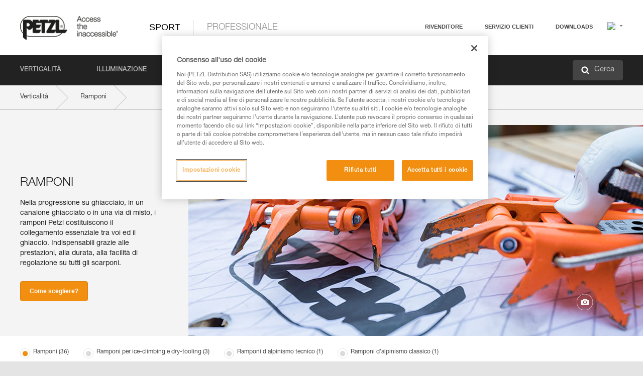

--- FILE ---
content_type: text/html;charset=UTF-8
request_url: https://www.petzl.com/INT/it/Sport/Ramponi
body_size: 71061
content:

<!DOCTYPE HTML>

    
    <html class="" lang="it-it" translate="yes">

    <head>
<script src="/static/111213/js/perf/stub.js" type="text/javascript"></script><script src="/faces/a4j/g/3_3_3.Finalorg.ajax4jsf.javascript.AjaxScript?rel=1768251667000" type="text/javascript"></script><script src="/jslibrary/1637251311258/sfdc/VFRemote.js" type="text/javascript"></script><script src="/jslibrary/1752551382258/ui-sfdc-javascript-impl/SfdcCore.js" type="text/javascript"></script><script src="/jslibrary/1746634855258/sfdc/IframeThirdPartyContextLogging.js" type="text/javascript"></script><script src="/static/111213/js/picklist4.js" type="text/javascript"></script><script src="/jslibrary/1686615502258/sfdc/VFState.js" type="text/javascript"></script><script src="/jslibrary/1647410351258/sfdc/NetworkTracking.js" type="text/javascript"></script><script>try{ NetworkTracking.init('/_ui/networks/tracking/NetworkTrackingServlet', 'network', '066w0000000IVN7'); }catch(x){}try{ NetworkTracking.logPageView();}catch(x){}</script><script>(function(UITheme) {
    UITheme.getUITheme = function() { 
        return UserContext.uiTheme;
    };
}(window.UITheme = window.UITheme || {}));</script><script type="text/javascript">
Visualforce.remoting.Manager.add(new $VFRM.RemotingProviderImpl({"vf":{"vid":"066w0000000IVN7","xhr":false,"dev":false,"tst":false,"dbg":false,"tm":1768413403944,"ovrprm":false},"actions":{"B2C_Web_Login_Utils":{"ms":[{"name":"portalUserLogin","len":4,"ns":"","ver":34.0,"csrf":"VmpFPSxNakF5Tmkwd01TMHhOMVF4TnpvMU5qbzBNeTQ1TkRSYSxaUEphQVhZd2JSRzVSWDVaQU5ZRHBJMEdpUUJMOFlKRXBST0FzVHZvUWpNPSxaVEl4TVRjMw==","authorization":"[base64].Q2lOQ01rTmZWMlZpWDB4dloybHVYMVYwYVd4ekxuQnZjblJoYkZWelpYSk1iMmRwYmc9PQ==.1PgtOa7htg8hkuTo-fb-f9zYaoD8lsdDQLG28OHZVe4="},{"name":"portalUserLoginWithCountry","len":5,"ns":"","ver":34.0,"csrf":"VmpFPSxNakF5Tmkwd01TMHhOMVF4TnpvMU5qbzBNeTQ1TkRkYSx6OVM4VENkMVRWQXNxZjdUQXRkeDNMb2luYlRXVmE4WnNZQkRkVHhfc2pnPSxZbVJoWVdVeQ==","authorization":"[base64].Q2k1Q01rTmZWMlZpWDB4dloybHVYMVYwYVd4ekxuQnZjblJoYkZWelpYSk1iMmRwYmxkcGRHaERiM1Z1ZEhKNQ==.0SF0qVrA_trr5wpNI3ZK2DZiitb3VNmHogfD5yT4WR8="},{"name":"verifyCaptcha","len":1,"ns":"","ver":34.0,"csrf":"VmpFPSxNakF5Tmkwd01TMHhOMVF4TnpvMU5qbzBNeTQ1TlRCYSxPNTJfWHloRTBwX0NhTXhIcFpRenl0MjlpdHlrLU11MWRWRG9SNEpyQzNVPSxZV0poTm1aag==","authorization":"[base64].Q2lGQ01rTmZWMlZpWDB4dloybHVYMVYwYVd4ekxuWmxjbWxtZVVOaGNIUmphR0U9.xQd-fvrqVqLS3AkK129FKuCle0c7Px8kZIgWfGwBa9Y="}],"prm":1},"Web_PetzlGroupLinks_Ctrl":{"ms":[{"name":"getOtherSites","len":2,"ns":"","ver":46.0,"csrf":"VmpFPSxNakF5Tmkwd01TMHhOMVF4TnpvMU5qbzBNeTQ1TlRGYSw3dVk1WFRNcFdCQTJTOHA1V1BJeHFwamQ5Y2R6NWJFZUdsSFZCX1R4N3BNPSxaak0zWVdJeg==","authorization":"[base64].Q2laWFpXSmZVR1YwZW14SGNtOTFjRXhwYm10elgwTjBjbXd1WjJWMFQzUm9aWEpUYVhSbGN3PT0=.JlrAOdCi2eH9rrb-02rblEGcBWQhrDaYmVihxJjy4xA="}],"prm":1},"Web_SlideIn_Ctrl":{"ms":[{"name":"getSlideInAnim","len":3,"ns":"","ver":58.0,"csrf":"VmpFPSxNakF5Tmkwd01TMHhOMVF4TnpvMU5qbzBNeTQ1TlRKYSx4MWIzd0dyT0tFc3E4NU9ET25NYjZTQ3pwRXVySXZwUnBYYjU1YTRaVUdjPSxaR0pqTkdFeg==","authorization":"[base64].Q2g5WFpXSmZVMnhwWkdWSmJsOURkSEpzTG1kbGRGTnNhV1JsU1c1QmJtbHQ=.U2yXNtxn4kC7cv1LNzY80QlGygEPGW94xQmNNKvtWvY="}],"prm":1},"Web_SocialNetworksList_Ctrl":{"ms":[{"name":"getSocialNetworks","len":0,"ns":"","ver":46.0,"csrf":"VmpFPSxNakF5Tmkwd01TMHhOMVF4TnpvMU5qbzBNeTQ1TlROYSw0ZGl5TUJlNkl1SkxWbFJRcVo2ZkFxNC1RcmZ1WXBfSFhxSHpCVUxidUlZPSxNMk0wTWpRMA==","authorization":"[base64].Q2kxWFpXSmZVMjlqYVdGc1RtVjBkMjl5YTNOTWFYTjBYME4wY213dVoyVjBVMjlqYVdGc1RtVjBkMjl5YTNNPQ==.xwCk4GIpaNIjZmk1iopuUKap6TcnNwDBelJTH7thBR8="}],"prm":1},"Web_Template":{"ms":[{"name":"redirectToHome","len":0,"ns":"","ver":51.0,"csrf":"VmpFPSxNakF5Tmkwd01TMHhOMVF4TnpvMU5qbzBNeTQ1TlRSYSxVUVVhY0s5MzZYdzZQOEFkS3YwUnIzb2VWOXNHNFg4amw3ZENwV1czNHFnPSxORGRpT0dWaw==","authorization":"[base64].Q2h0WFpXSmZWR1Z0Y0d4aGRHVXVjbVZrYVhKbFkzUlViMGh2YldVPQ==.UOJrP48viDnfxEeRPaquoHnXsU0PirXlzv4NNuWYTlI="}],"prm":0}},"service":"apexremote"}));
</script><meta HTTP-EQUIV="PRAGMA" CONTENT="NO-CACHE" />
<meta HTTP-EQUIV="Expires" content="Mon, 01 Jan 1990 12:00:00 GMT" />



        <style>
            input[type="button"], input[type="submit"],
            input[type="text"] {
                appearance: none;
                -webkit-appearance: none; /* Safari and Chrome */
                -moz-appearance: none; /* Firefox */
            }

            .Btn-diy:not(.inline-button){
                margin-top: 30px;
            }

            .tabs--diy li.is-active a {
                border-bottom: 2px solid #aed73c !important;
            }

            .tag--diy {
                background-color: #aed73c !important;
                color: #FFF !important;
            }

            .radioElementHeight {
                height: auto !important;
            }
        </style>

        
        <link href="/resource/1756816274000/Petzl_Front/static/img/favicon/apple-touch-icon.png" rel="apple-touch-icon" sizes="180x180" />
        <link href="/resource/1756816274000/Petzl_Front/static/img/favicon/favicon-32x32.png" rel="icon" sizes="32x32" type="image/png" />
        <link href="/resource/1756816274000/Petzl_Front/static/img/favicon/favicon-16x16.png" rel="icon" sizes="16x16" type="image/png" />
        <link href="/resource/1756816274000/Petzl_Front/static/img/favicon/site.webmanifest" rel="manifest" />
        <link color="#5bbad5" href="/resource/1756816274000/Petzl_Front/static/img/favicon/safari-pinned-tab.svg?orgId=00D20000000HrHq" rel="mask-icon" />
        <meta content="#ffffff" name="msapplication-TileColor" />
        <meta content="#ffffff" name="theme-color" />    
        

        <meta charset="utf-8" />
        <meta content="IE=edge,chrome=1" http-equiv="X-UA-Compatible" />
        <meta content="width=device-width, initial-scale=1, maximum-scale=1, user-scalable=no" name="viewport" />

        <meta name="author" />

        <meta content="width=device-width" name="viewport" />
        <meta content="561283053,680261019,100000755603222,740898295" property="fb:admins" />
        <meta content="26678879891" property="fb:pages" /><span id="j_id0:j_id1:j_id9">
            <link href="/resource/1756816274000/Petzl_Front/css/common.css" rel="stylesheet" /></span>

        <link href="/resource/1756816274000/Petzl_Front/css/header.css" rel="stylesheet" />

        <style type="text/css">

            .inlineblock, .ib {
                display: -moz-inline-stack;
                display: inline-block;
                vertical-align: middle;
            }

            a.Btn {
                cursor: pointer;
            }

            .inlineblock, .ib {
                display: -moz-inline-stack;
                display: inline-block;
                vertical-align: middle;
            }

            /* .colorbox, #colorbox {
                background: transparent !important;
            } */

            .newsOverview {
                width: 22.4% !important;
            }

            .newsContainer {
                padding-left: 10px;
            }

            .Btn.disabled {
                opacity: 0.5;
                background-color: #d0d0d0 !important;
            }
        </style>
        <link href="/resource/1756816274000/Petzl_Front/css/footer.css" rel="stylesheet" />
        <link href="/resource/1756816274000/Petzl_Front/fontface.css" rel="stylesheet" />
        <script src="/resource/1756816274000/Petzl_Front/js/libs/jquery.js" type="text/javascript"></script>
        <script src="/resource/1756816274000/Petzl_Front/js/libs/jquery.touchr.js" type="text/javascript"></script>
        <script src="/resource/1756816274000/Petzl_Front/js/libs/jquery.easing.js" type="text/javascript"></script>
        <script src="/resource/1756816274000/Petzl_Front/js/libs/jquery.sticky.js" type="text/javascript"></script>
        <script src="/resource/1756816274000/Petzl_Front/js/libs/modernizr.js" type="text/javascript"></script>
        <script src="/resource/1756816274000/Petzl_Front/js/libs/html5shiv.js" type="text/javascript"></script>
        <script src="/resource/1756816274000/Petzl_Front/js-custom/public/jquery.cookie.js" type="text/javascript"></script>
        <script src="/resource/1756816274000/Petzl_Front/js-custom/login.js" type="text/javascript"></script>

        <link href="" id="mobileString" style="display:none;" />
        <link href="https://m.petzl.com" id="mobileDomain" style="display:none;" />
        <link href="https://www.petzl.com" id="siteDomain" style="display:none;" />
        <link href="https://www.petzl.com" id="sitedomain_b2c" style="display:none;" />
        <link href="" id="b2cServerDomainPrefix" style="display:none;" />
        <link data-value="[FR-CA, EN-DK, EN-NO, EN-FI, EN-SE, ES-PT, EN-PT, FR-CH, DE-CH, IT-CH, DE-AT, EN-GB, FR-BE, EN-BE, EN-NL, EN-LU, FR-LU, DE, DE-DE, EN, EN-CA, EN-US, ES, ES-ES, FR, FR-FR, IT, IT-IT]" id="countryLanguageList" style="display:none;" />
        <link data-value="[CA/en, DK/en, NO/en, FI/en, SE/en, PT/es, CH/fr, AT/de, GB/en, BE/fr, NL/en, LU/fr, INT/en, DE/de, US/en, ES/es, FR/fr, IT/it]" id="defaultCountryLanguageList" style="display:none;" />
        <link data-value="[CA, DK, NO, FI, SE, PT, CH, AT, GB, BE, NL, LU, INT, DE, US, ES, FR, IT]" id="countryCodeSet" style="display:none;" />
        <link href="false" id="isMobile" />

        <script>

            // OneTrust: avoid "initGmaps is not a function" error
            // on the pages other than DealerLocatorAdv
            window.initGmaps = window.initGmaps || function() { };

            //Variables
            var emailPattern = /^([a-zA-Z0-9_\-\.\+]+)@([a-zA-Z0-9_\-\.]+)\.[a-zA-Z0-9\-]{2,}$/;

            //Labels
            var b2c_login_label = "login";
            var b2c_checkout_label = "checkout";

            //Validation titles
            //Emails
            var v_message_email_required = "Email mandatory";
            var v_message_email = "Invalid email";

            var v_message_email_confirm_required = "Email confirm mandatory";
            var v_message_email_equal = "Email don't match";

            var v_message_email_unknown = "Unknown email";

            //Passwords
            var v_message_password_required = "Password mandatory";
            var v_message_password = "Password don't match security rules";
            var v_message_password_invalid = "Invalid password";

            var v_message_password_confirm_required = "Password confirm mandatory";
            var v_message_password_equal = "Password don't match";

            //Sates
            var v_message_state_required = "State mandatory";

            //Activites
            var v_message_activities_required = "Activities are mandatory";

            //Address
            var v_message_first_name_required = "First name mandatory";
            var v_message_last_name_required = "Last name mandatory";
            var v_message_phone_required = "Phone mandatory";
            var v_message_address_required = "Address mandatory";
            var v_message_city_required = "City mandatory";
            var v_message_zip_required = "Zip mandatory";
            var v_message_zip_invalid = "zip code must be 5 numeric characters";

            //Payment
            var v_message_card_number_required = "Credit card number is mandatory";
            var v_message_card_number_invalid = "Please enter a valid card number";
            var v_message_card_security_code_invalid =  "Please enter a valid security code";
            var v_message_card_expiration_invalid = "Please enter a valid expiration date";

            //Company
            var v_message_company_required = "Company required";

            // Title
            var v_message_title_required = "Title required";

            function initValidationMessages(){

                //State
                $('.stateSelector .inputText_errorLabel').html(v_message_state_required);

                //Activities
                $('.ActivityWrapper_errorLabel').html(v_message_activities_required);

                //Notify me popin
                var $notifyme = $('.popin.popinNotifyMe');
                if ($notifyme.length > 0){
                    $notifyme.find('input#Firstname').parent().next('[class*=errorLabel]').html(v_message_first_name_required);
                    $notifyme.find('input#LastName').parent().next('[class*=errorLabel]').html(v_message_last_name_required);
                    $notifyme.find('input#Email').parent().next('[class*=errorLabel]').html(v_message_email_required);
                }

                //Header login / notifyme login
                if (window.loginCTRL) {

                    var sessionRedirectHandler = loginCTRL.sessionRedirectHandler;

                    loginCTRL.sessionRedirectHandler = function(data, status){
                        if (!data) {
                            var form = document.getElementById('LogOrNot');
                            form.querySelector('#panelErrorMessage > .InputText_errorLabel:first-child').style.display = 'block';

                            var inputs = form.querySelectorAll('.InputContainer_input');
                            var i = inputs.length;
                            while (--i >= 0) {
                                var inp = inputs[i];
                                inp.classList.add('InputText-error');
                                inp.nextElementSibling.innerText = '';
                            }
                            return;
                        }

                        sessionRedirectHandler(data, status);
                    };

                    // loginCTRL.errorHandler = function () {
                    window.loginFormValidation = function () {
                        var valid = true;

                        var emailError = null;

                        var $inputEmail = $('#loginEmail');
                        var $labelEmail = $inputEmail.parent().next('.InputText_errorLabel');

                        var $inputPwd = $('#loginPwd');
                        var $labelPwd = $inputPwd.parent().next('.InputText_errorLabel');

                        // Empty email
                        if (!$inputEmail.val()) emailError = v_message_email; // You can replace to v_message_email_required

                        // Invalid email
                        if (!emailError && !emailPattern.test($inputEmail.val())) emailError = v_message_email;

                        if (emailError != null) {
                            $inputEmail.parent().addClass('InputText-error');
                            $labelEmail.html(emailError).show();
                        }
                        else {
                            $inputEmail.parent().removeClass('InputText-error');
                            $labelEmail.hide();
                        }

                        //Empty password
                        if (!$inputPwd.val()) {
                            $inputPwd.parent().addClass('InputText-error');
                            $labelPwd.html(v_message_password_invalid).show();
                            valid = false;
                        }
                        else {
                            $inputPwd.parent().removeClass('InputText-error');
                            $labelPwd.hide();
                        }

                        valid = valid && !emailError;

                        return valid;
                    }
                }

                //All address forms / payment form
                if (typeof $.validator != 'undefined'){

                    // HK: 04/05/2017
                    $.validator.addMethod('required', function (value, element) {
                        return /[\w\d]+/gi.test(value);
                    });

                    setTimeout(function(){

                        var performSpecialValidationsOld = window.performSpecialValidations;

                        window.performSpecialValidations = function(validateWhat){
                            var isValid = typeof performSpecialValidationsOld == 'function' ?  performSpecialValidationsOld(validateWhat) : true;
                            setTimeout(function(){
                                if(window.validator && window.validator.numberOfInvalids()){
                                    $('.InputContainer_input.InputText-error:visible').first().find('input')
                                            .add($('.PaymentWrapper .InputText_errorLabel:visible').first().prev().find('input'))
                                            .first()
                                            .focus();
                                }
                            }, 100);
                            return isValid;
                        };

                        $.validator.messages.required = '\u2000';
                        $.validator.messages.equal = '\u2001';
                        $.validator.messages.password = '\u2002';
                        $.validator.messages.email = '\u2003';
                        $.validator.messages.email2 = '\u2003';
                        $.validator.messages.minlength = '\u2004';
                        $.validator.messages.zip = '\u2005';

                        var $validator = window.validator;
                        if (!$validator) return;

                        var func = $validator.settings.highlight;
                        if (!func) return;

                        $validator.settings.highlight = function(element, errorClass, validClass){

                            func(element, errorClass, validClass);

                            $(element).parent()
                                    .next('label')
                                    .css('visibility', 'hidden');

                            setTimeout(function(){

                                var $errorLabel = $(element).parent().siblings('label.InputText_errorLabel').first();
                                if ($errorLabel.length == 0)
                                    $errorLabel = $(element).parent().parent().siblings('label.InputText_errorLabel:contains("\u2000")');

                                var id = $(element).attr('id') || $(element).attr('class');
                                id = !id ? '' : id.toLowerCase();

                                //Email
                                if (id.indexOf('email') >= 0 && id.indexOf('confirm') >= 0 && $errorLabel.html() == '\u2000')
                                    $errorLabel.html(v_message_email_confirm_required);
                                else if (id.indexOf('email') >= 0 && $errorLabel.html() == '\u2000')
                                    $errorLabel.html(v_message_email_required);
                                else if (id.indexOf('email') >= 0 && $errorLabel.html() == '\u2001')
                                    $errorLabel.html(v_message_email_equal);
                                else if (id.indexOf('email') >= 0 && $errorLabel.html() == '\u2003')
                                    $errorLabel.html(v_message_email);

                                //Password
                                if (id.indexOf('password') >= 0 && id.indexOf('confirm') >= 0 && $errorLabel.html() == '\u2000')
                                    $errorLabel.html(v_message_password_confirm_required);
                                else if (id.indexOf('password') >= 0 && $errorLabel.html() == '\u2000')
                                    $errorLabel.html(v_message_password_required);
                                else if (id.indexOf('password') >= 0 && $errorLabel.html() == '\u2001')
                                    $errorLabel.html(v_message_password_equal);
                                else if (id.indexOf('password') >= 0 && $errorLabel.html() == '\u2004')
                                    $errorLabel.html(v_message_password_invalid);
                                else if (id.indexOf('password') >= 0 && $errorLabel.html() == '\u2002')
                                    $errorLabel.html(v_message_password);


                                //Address
                                if (id.indexOf('firstname') >= 0 && $errorLabel.html() == '\u2000')
                                    $errorLabel.html(v_message_first_name_required);
                                else if (id.indexOf('lastname') >= 0 && $errorLabel.html() == '\u2000')
                                    $errorLabel.html(v_message_last_name_required);
                                else if (id.indexOf('phone') >= 0 && $errorLabel.html() == '\u2000')
                                    $errorLabel.html(v_message_phone_required);
                                else if (id.indexOf('address') >= 0 && $errorLabel.html() == '\u2000')
                                    $errorLabel.html(v_message_address_required);
                                else if (id.indexOf('address') >= 0 && $errorLabel.html() == '\u2000')
                                    $errorLabel.html(v_message_address_required);
                                else if (id.indexOf('city') >= 0 && $errorLabel.html() == '\u2000')
                                    $errorLabel.html(v_message_city_required);
                                else if (id.indexOf('zip') >= 0 && $errorLabel.html() == '\u2000')
                                    $errorLabel.html(v_message_zip_required);
                                else if (id.indexOf('zip') >= 0 && $errorLabel.html() == '\u2005')
                                    $errorLabel.html(v_message_zip_invalid);

                                //Company
                                if (id.indexOf('company') >= 0 && $errorLabel.html() == '\u2000')
                                    $errorLabel.html(v_message_company_required);

                                //Title
                                if (id.indexOf('persontitle') >= 0 && $errorLabel.html() == '\u2000')
                                    $errorLabel.html(v_message_title_required);


                                //Credit card
                                if (id.indexOf('card-number') >= 0 && $errorLabel.html() == '\u2000')
                                    $errorLabel.html(v_message_card_number_required);

                                $errorLabel.css('visibility', 'visible');

                            }, 150);
                        }
                    }, 50);
                }
            }

            $(function(){

                initValidationMessages();
                // PCI
                window.cartQnt = {};

                $('.InputText input[type=text],input[data-input]').bind('keypress', function (event) {
                    var regex = new RegExp(/^['\u00C0-\u017F\w\d\s_\-@\.,;\+&*#]+$/gi);
                    var key = String.fromCharCode(event.keyCode ? event.keyCode : event.which);
                    if (!regex.test(key) && event.charCode) {
                        event.preventDefault();
                        event.stopImmediatePropagation();
                        return false;
                    }
                }).bind('paste', function(e){
                    e.stopPropagation();
                    e.preventDefault();
                    var value = (e.originalEvent || e).clipboardData.getData('text/plain');
                    var regex = new RegExp(/[^'\u00C0-\u017F\w\d\s_\-@\.,;\+&*#]/gi);
                    $(this).val(value.replace(regex, ''));
                    if ($(this).is('.searchInput'))
                        searchEvent();
                });

                $('h1,h2,h3,h4,h5,h6,a').each(function(){
                    $(this).html($(this).html().replace(/([^>])®/g,"$1<sup>®</sup>"));
                });

            });
        </script>
             <title> Ramponi - Petzl Other | Sport</title>  
             <meta content="Petzl Other. Nella progressione su ghiacciaio, in un canalone ghiacciato o in una via di misto, i ramponi Petzl costituiscono il collegamento essenziale tra voi ed il ghiaccio. Indispensabili grazie alle prestazioni, alla durata, alla facilit&agrave; di regolazione su tutti gli scarponi." name="description" />
             <link href="/resource/1756816274000/Petzl_Front/css/category.css" rel="stylesheet" />
             <link href="/resource/1756816274000/Petzl_Front/css/radio.css" rel="stylesheet" />
                <link href="https://www.petzl.com/IT/it/Sport/Ramponi" hreflang="it-it" rel="alternate" />
                <link href="https://www.petzl.com/CH/it/Sport/Ramponi" hreflang="it-ch" rel="alternate" />
                <link href="https://www.petzl.com/LU/fr/Sport/Crampons" hreflang="fr-lu" rel="alternate" />
                <link href="https://www.petzl.com/FR/fr/Sport/Crampons" hreflang="fr-fr" rel="alternate" />
                <link href="https://www.petzl.com/CH/fr/Sport/Crampons" hreflang="fr-ch" rel="alternate" />
                <link href="https://www.petzl.com/CA/fr/Sport/Crampons" hreflang="fr-ca" rel="alternate" />
                <link href="https://www.petzl.com/BE/fr/Sport/Crampons" hreflang="fr-be" rel="alternate" />
                <link href="https://www.petzl.com/PT/es/Sport/Crampones" hreflang="es-pt" rel="alternate" />
                <link href="https://www.petzl.com/ES/es/Sport/Crampones" hreflang="es-es" rel="alternate" />
                <link href="https://www.petzl.com/US/en/Sport/Crampons" hreflang="en-us" rel="alternate" />
                <link href="https://www.petzl.com/SE/en/Sport/Crampons" hreflang="en-se" rel="alternate" />
                <link href="https://www.petzl.com/PT/en/Sport/Crampons" hreflang="en-pt" rel="alternate" />
                <link href="https://www.petzl.com/NO/en/Sport/Crampons" hreflang="en-no" rel="alternate" />
                <link href="https://www.petzl.com/NL/en/Sport/Crampons" hreflang="en-nl" rel="alternate" />
                <link href="https://www.petzl.com/LU/en/Sport/Crampons" hreflang="en-lu" rel="alternate" />
                <link href="https://www.petzl.com/GB/en/Sport/Crampons" hreflang="en-gb" rel="alternate" />
                <link href="https://www.petzl.com/FI/en/Sport/Crampons" hreflang="en-fi" rel="alternate" />
                <link href="https://www.petzl.com/DK/en/Sport/Crampons" hreflang="en-dk" rel="alternate" />
                <link href="https://www.petzl.com/CA/en/Sport/Crampons" hreflang="en-ca" rel="alternate" />
                <link href="https://www.petzl.com/BE/en/Sport/Crampons" hreflang="en-be" rel="alternate" />
                <link href="https://www.petzl.com/DE/de/Sport/Steigeisen" hreflang="de-de" rel="alternate" />
                <link href="https://www.petzl.com/CH/de/Sport/Steigeisen" hreflang="de-ch" rel="alternate" />
                <link href="https://www.petzl.com/AT/de/Sport/Steigeisen" hreflang="de-at" rel="alternate" />
                <link href="https://www.petzl.com/INT/it/Sport/Ramponi" hreflang="it" rel="alternate" />
                <link href="https://www.petzl.com/INT/fr/Sport/Crampons" hreflang="fr" rel="alternate" />
                <link href="https://www.petzl.com/INT/es/Sport/Crampones" hreflang="es" rel="alternate" />
                <link href="https://www.petzl.com/INT/en/Sport/Crampons" hreflang="en" rel="alternate" />
                <link href="https://www.petzl.com/INT/de/Sport/Steigeisen" hreflang="de" rel="alternate" />
            
            <link href="https://www.petzl.com/INT/en/Sport/Crampons" hreflang="x-default" rel="alternate" />

    <script>
        window.dataLayer = window.dataLayer || [];
        window.dataLayer.push({'PageType': 'Family','Template': 'Desktop','Univers': 'Sport','Family': 'Crampons','Langue': 'it'});
    </script><span id="j_id0:j_id1:j_id22">

 <script>
  
  var _gaq = _gaq || [];
   _gaq.push(['_setAccount', 'UA-2666151-17']);

 </script></span>

        
        <script>
            (function(w,d,s,l,i){w[l]=w[l]||[];w[l].push({'gtm.start':
                    new Date().getTime(),event:'gtm.js'});var f=d.getElementsByTagName(s)[0],
                    j=d.createElement(s),dl=l!='dataLayer'?'&l='+l:'';j.async=true;j.src=
                    '//www.googletagmanager.com/gtm.js?id='+i+dl;f.parentNode.insertBefore(j,f);
            })(window,document,'script','dataLayer','GTM-MWKBJV');
        </script>
    </head>

    <body>
<form id="j_id0:j_id1:j_id32" name="j_id0:j_id1:j_id32" method="post" action="/Web_Category" enctype="application/x-www-form-urlencoded">
<input type="hidden" name="j_id0:j_id1:j_id32" value="j_id0:j_id1:j_id32" />
<script id="j_id0:j_id1:j_id32:j_id33" type="text/javascript">refreshAccountPopin=function(){A4J.AJAX.Submit('j_id0:j_id1:j_id32',null,{'similarityGroupingId':'j_id0:j_id1:j_id32:j_id33','parameters':{'j_id0:j_id1:j_id32:j_id33':'j_id0:j_id1:j_id32:j_id33'} } )};
</script><div id="j_id0:j_id1:j_id32:j_id238"></div>
</form><span id="ajax-view-state-page-container" style="display: none"><span id="ajax-view-state" style="display: none"><input type="hidden"  id="com.salesforce.visualforce.ViewState" name="com.salesforce.visualforce.ViewState" value="i:AAAAWXsidCI6IjAwRDIwMDAwMDAwSHJIcSIsInYiOiIwMkcxcjAwMDAwMEpsQ1oiLCJhIjoidmZlbmNyeXB0aW9ua2V5IiwidSI6IjAwNXcwMDAwMDA0bHlqbSJ9XbB3+Tb78fbWWFd9f5OFA9vDRctp0ES/Sot4sgAAAZu9pxsRDoB3UteeKPsmRhumPFdqALcE4TMQwZExgVpUed42Q9mr3rKo8DLIjJDb3uEHKHniFXX7eiQC2ylL32kOM8miPYjVLANtk1iL4bFMoc2XPjpzAQFwxLqh8PcWuAYUadneFOs2VaYbmYqr4Ck9jdxDTQQiouGegaz/mNB/hGZOUIj9j1dUP296qC142DmMVPwr/PFhCQWOrR3eQC/gG7t+w1DIL3XNejyBM4dqOspuqNUCbosF2E865U3AAwAfISS73OCor/Oq4/7FZR3uYFDlvzpO1hY3MElCpzBd3AfC0j1Qe8VkKDbEgylnYTUPO345uqFokGhDTUo95DpZtDXkpyrt/JNRNWkGCx6Wc6ObcspfQWiDkgRvMtacFjontE4hv8GOta8kSkhnIM/NkydKbt9ys+HzRkjgJxlw55jfdVia7f2HYEg6p3QKhf8IOUnQgWqDq7qk3my5xFgPGYaz0G9b+xYCOqe3FrlBgEaiBxrm2vvm/VNhS37J6AWZi3+UlsoFX8C9i/869l+9JLPx0ObhnlbJn9l/UNgxfy2phtcAB5wDfDYFmUZQ3nXVPK7ee4cdjtQBAFutmZJGnMLoNlfoZezlGgRGsDAl7V0e3uPrVqIJ38AF7ONPZdE9WnU0dr9POQBfPS5XYiEPv+xIqrF9OZ6r2y/9eXr0r2JkXO2q0KpQtgfhWBSaXZYi2zqw8Kb0peD6vOAzC8U3zdn0FeHReZPiMCtCW16ef/+fsh5umPLyAVOSa2v3aj0BB+r7ZUSIKxwkNZZ0NzENSp+HOwPfkarFUQvR1F7ndSDyDZX0jf0h2Sm9eSlpf2dTXAASg4JfNuJ6h/PZPkTSspJ3QJf8SkMwq+OmuwSsgS+AjOVI4VOOq3WM8itxR3xvJ1Gq+9jPnOrM0d8V/[base64]/Ds/GFXiDVL/do0ODzV4YFVUz1QA+ge3TVpl6oYionLWI9JAg/h1DFawsCLRcq3SxrKMyNE7ptS0/AgBek/YAk/c4wdSs/Mx7OoZtT+DMvZFgJ+Z+bm0bC1UbKCRkIh2/Cttw8CeTjqP3wBxtku8oKtvxUvPGswuqE2vXpfke8qjQxgSsqmsYzFKRfLSmLcQrl009owp4cfLPOI6lNXKCve9MVh6FMz2h1ERYzUrDFv17Fp4VeK/0kFU/LCX6aiI8RF7twuMuQj/h5wgS3MGhscPJhSzZ3TfeJtm7+Ks+0JjEl/se36/wOjw1WJy86kEudKoI8Q17/4MWeaARdenrfNGBQIWujW3xdFmd0Ibvku5vBuYwmHtAIMniDwcmhtIWe1PjMbb0v1GBChevEaMm3s2gX1w3Wn0Nv/SsGOHWEYkhn2/xQlf9zmp6ySyS1jIO9OXiQ9OQIZd1DH84VTQYF5upwqQgpNIU/7DUmgCnRYWvwl/qfE8ty1CefiLTEXaC4m4nHBW0+SA2NRAeY4PfPdyHbqVYFjO1FaFRubRjQVzjKXsXWZ+a8idJ8haWVLIkK5MhusbIazOvb/rgSCPWi46bsXM6SqyqYWZzJTzdDkAnxh5SwLzkCESs6Z998mPtOsQcJroocl7ZTecvObmq+5JSyrkNM5UkF/[base64]/ZpbBMrb+k9p9q+HyGU4rou6NobFIcJ63XO4i2fTuiUxxdK6uQrOrinp0Bvj42HAN4sWFoXE5VDDOD7FKBjs7of9etsW4I7MzuX8gIlCTT/Prj6hz8MrMhcySVTgpWyIW6GJFiqbV2OPF3CHe4zexJlCo97CmKw8/qMio+sJmhWBX+WwqTu12v51JoLkdeLYihFejW+EID/++d9N5kSRubkhi0/8ocm4l9VLsKeGH26En1v5sY0greDtnc58Qk+kmxxPpMqfDBV7nV6xXCSR0oABnz2Fj/XkSGcA3SF+SVgSgaUTdiLiD8SCxSIDEr5sqycaph4noSVQdMTO9DGplSKhCKko8X5FxROqUKJdPl1rwPNKK3yeqBfTEOALVLNJwMv9TfcZeto+HPZgqv+R0pCcql6W+m+wLKISV2Yh4AhsX3lksE8sO0ZtqzGQ6KBRdhW5nW1H87LTGKZELMgTYl2uuY/6a8AcvOOV9HMAwwuJwP5zztp8qz4anVD8ScW14h76wxY3j2lugPoLjY/+eOsi9ALT4dg4iGzIuRV6kIe08UgXp5QyOpaSwlxzaetwZ8pA5k3ncmOSi9/9SwLhcYdDnbpum8plH7k/0JL/BC1g4OibNaAVWrWq8+2t8i3dsnEmzr5E/AUnXqn6XWabpPZqibx6KesvL16V9hoSHN4HF6B2Aoa/NWjpKk5vRrT62ZtI9skXQ86fo7YbPoX1xnyhoGYPFkpBBMlc0TyeI4CdamjxrlfQUBE/+buQg0MvKKGO40R/qdruE/LJ5f3Echp9Dg2Zs/nsWaVF2OGa31W8+FZDILyDiXTlyhJoh8iEco3HxDrejZ8q4O/hXvEJO49jI6PBITWU331KCTvpQS4au4IZveat2BpSPjHMPE9YmZs2ev5OXhpQ9+YMPzvOdNHXlba6GsWCJZ211cTOOu5JXrfcbdneJFsgx5lCSglUgFz7AucY/[base64]/06MxS4H4FvmZwIj50usOFJnV9JTZAfdqC60HC16MK2/drDFDIx3nsEF9bnqjjUW2XiqRW3guaiZ/EGFgM/LxQjl74B/GfZp3RLf/89uvnC8f/ViNa6O7vpElYMr9R9kpvV4TXhkTMM2oxipWpobI+/HkTE+QrpJO9ntA9jixPoo1cyS73ZEcViMKpG46dWNNZVE9jc/ypMC/U8SBgu5WtOYHaihcnZ0syZXC6LX6YUKewUvaqkmP7Y73lGoBxO1JNhkIJ4FL3nzRkzgFH+yaZPzLs+sMFEgz85aeeM+JjTMX0QjN/cKV3lzZyhsMX9t//YYFy3eosGmXSwbBXFRgQSPpeyuutGG883puxvd5F/x0v2Tev0qxuFssHIjbHsH5lVHkEvqeNECa/mxrLpeps3wu8VC/xW6gyo3J+O/ShcLc2wnHqeHSoy8nCm9Zf2eY+jTZ0SGnPcfumW3sIZhmLpsD+5D0q2Wq2uTD0CphDhf15rOPbgxa8Zsv708WJQEQIKjn71s/ZDTUDsAlNnnXxWkteQ+VylL2Mv0x9oSD+eLpVL0UoFNEF4gw7vh6M76TQCWXrdQj89GrMs/s7unxzQaRdFpnTJRdN9C6Q+b94hnAXt/Igrh8wmQwgZnVwmXMUbV2CkGt/3FEcQBmyrU9aFbNHND6zPkrEKW28eXD0r6t3GAlfownFCrULJ/t8SXIPeW83MbF4vz0iJAIBxlrVqFF3HG0VpEJejK736F0cQ2l1NV4zbPZNSlhs7+NbUOwk2c6YRXLbU4RZavfeUPstPjETlnbIAkgs0kpq4nm5wN0beXXYURgFp5D//Q+8CBoDSvtjDpN3aG480zYbevX+I3iDW7Guo+3056bXxzjAIBWU2kkq7N4S/72PqPZs6WaEQu6p8E4QQj45/BhwnLubRdLlaJwq3jaguLxWJ3buym+YsanOsmYMgyckHwZXMbi8ekCfkySfHelBDzmOXFNvmilGOAYB0VpnhbeY2RHdOKyeW1DVAdwAE3M5BRrSZFmm/Dpebo+s/LlijnfI7bgfbhWpyrf9f/Jv6nr5cFOjY/MTiZ4X7T2ISu3Pe3BSZwEgzjpZq6eshhxQ2KKV0P/oZxe4dBwJOL+YIZJLdnAsG1mnaSJfi05UOr/WJMxGnaDBh/qQgwR7EEWyPip+QBObCTQ+6ZfJ5pKRviqZ5Bak5lQuM9UaAnvzubmJCxCK6Kba5cfKXWFAGKtdK42xjYbjdW2msCDs0r2yZwKaOq03TsYdPU6PN/GhjI83/POET8y4n8EKjEzCTZgsC1u7dYCnQ+yrE/0eaF+VPUna/79J2Zfsmcjf0rE6u7KHJBmlsrMDcORTBePVMqLY/BqCDkl5Z5zSoayf9IPLIB0N9g+tt7vICoB/ObQt0T2dgakYJxb392Ksmalqafrm6WLkTNV16sIOvVDQb2n3aZiuRQExARaoSR9jlEE6uKQGWNv9ayMgDZzvbufIPpaD3ugO2hg5Akt5DaescKw6PpJPiXof/WQ4IJmMIQKE1WNZbzqeBWInEuVObc/dFMJv7ju7t2neGm8/rJerGu7Zb761evdwTOQq63kTzJgMKvsTzcb9/SZtrJ8B4wfpMxPJC+0cXZtscaqRy5k72OKQEaN+YzfOqY/cFoS8Is6rxXBcOetiMXAeG287b7Bj/90CWLjXSGNolSWdU/zEwtQQnhvVEijLSBoynoxn7Z+NouFqhw0JtkwmPJ5NOPXAhBNS0fhW0SWLHVs1ypqABWJckyk7xfIjQiG1t805YhB+GM3WYgZIb9pWdq/Od7h576UFkQ9EapsMvdYvxeXuA81Dq1n5O5rLJaSoCh0fHBmBJ/iAXBD7cvSEgyKMUmTOtKGCuGS1Q4K5Nni81tageZdXp9RIpGXEUeGtB78Q6PvepCG3nNvqd0C0xsDel4xIJicG9fPdZd1pDn1EcHs24iMcttCwVfrKXp/+FwRMlLAx349rlTwV41WcoEqQNikOGJuHk4hOGUB03B04+zQZpXbvbD4oNhN/KT4a+FCtHC8vUPFLDq4y9EtfAw7097NaXg3vu4WFN0wtJGgDc+3iC4/aLrk+dYdyBcyygbeaFPQRZpNHlAn4rSRtJZb8WiCiQAUnQS8+bL0vA4eIF5523cPghK14E/ulCF3Da9c6QuXkbbYigpWn/wnSli/SaE24ZrWdNx6HEJd8CZdo24ZobUL9xIM7vBgi7p/sntgLk+dtuUgsN+Z36F7s6op5qAd+anaIYt21nlEGZu8bzjvr9YUrP1PygDGhJFJokb6PltxzHF/5Nv9L8N2tDiqsSZEuNKWaj91r2DSJgnqgGa7JOAAN/CdZU+foWHypOyOhaaZGoAgiUbync/EgWZFDOlWkTQO0iGLQXUEXIw+UmYWzjFLDD6GjVBuB4nv406c3pTwUz/7bZ2L3Hk3R65PJaFlX1NWYPlrExXQUlMaEjKLrOOg5q/9mnCg3WS/sN+hom6KXfUcp1UTooSpFtRIsL5VbmoKGvQiefVBqNYD2lJVTf1V6Zi3DtfVDcbTfuNuShaOOChTx6ip8QiihQyFCLS4trykUO0RnrkAobl+mKs4vci0rec4RDu5dfbGIwoJUgfgCC5+zRb/VC3p4WaPSEccZSaFTYktaCEGMPXfev/bIizmHX3Sxu70dHYGC5Vt8/[base64]/H7kzg31NssEOlEZsYY7F57LdogmvnrmTbSa5vWCnqYLBgt7KPGaLUcs+U14tASN0i5760Z+SVqIhWEENRJIQK1aLnmcY7/B8ZpnnXFkAVwWfA+6cVDPNAYTriMyJmeL5z8NrFbe4xvKnOXYVw4tJz6tSE4NoJkSZB+eR+u+7pEdZjlzQtz1HrHAB4F59NNVHsJubci7flLBQab2b60QnRddqybCqlnrDRMCqswj5Rme0ruxxFXj4yaWBs0lei+G0jIy2+PMOUhJyiJ2KDL4XsST/KJg6BUNS0sRkBXGOv5YP9f9xP2t9I/hqH3zWrq6pOgpDM3TlduKFSc64cgqGGu3xYWo7PG686Bnng5kTRMn5Rsd6iju2pEv5G7kocZUZpTO0RvPSsVtmrUPoj6jX+afHQ86EmHG54ic8Fdn52ZIzEfhHzTwgUB8n73dsa0+4jmjehTjMIIJxhry3BzYfLtYgfmxaGxlasaoYtMB6Fl09iEbPYR/2MwzcqI5cazFDv1gKVw2Nio0xPQeO5jZDONDe/Mu+844N58gtqQl2fIir5MjGrr/XRbaCzY411xzIsVfj7uQSCfmO38IwtqoqSsIEoMxV6Om3T9bkaUn66RCVqks4c+xNzeal/nO+7RBK/mV81ETPAdopls6JC5WjvG1jU0lYXhNzqGjNFhligjXbnwadG9NZTjb9QCrqrv2A+nhjqXvFPOJILCh4yQZ7Pm9nu9yCn/[base64]/6/UMHSnu94yawVOX9BIcNun+FmTVvFH+TjC7p62CHI4/X+7wfyBEcPHdh31r6Djifd0MD4VW5WmfLV/Vp1B0phc5lrMqAjNlg20ccDZCtyqGElkUx/pmwkNizLx3om5vBabvLVyts0Blukp19zMHNUx5U1q8Q4PPQkdzF1BZ7hT6glF1AJz6fE9nU2F5WnjjQJxQ1uSZ9gKcP3ZgZYOC0r2JF46PQS2Lgv5mZzlH0SVOB0JAWsVicNlmmwvpImbGbiFEHLURroP85E6yBpdqoRBuEiXgWFBn/BT0zOBfp7ev2//slrXnBzMAmQ5BUxFxc2uuGIUHo4r2PwEWasHJl0bXhVzRb/WxuNUbV1p3uHDDh/W0TA9ScF+vd+pBlwWnV+YquwJfgI7ij/zn/llE/5EMLw/SxpliwEJ8CKuDaX5r/9iIp21M2owJgSCp79Aohnl09oXQO4UTGt/H0S60J6L3aZW64e9jMx50Fg8EaETN//1ZVmNQiTaCbCG0OaiMvPTo9daC6skzaqlUqhdHdLgoXLXSmZx8Kf1jEQVloEVvLEAroEVSeApDDds62ojF6v/cHTCLcfLhuARutkrZoGJCaMWZQ5ddbTb6ChHzXTGbY5t/WMEmXI94Jp6ygNlrnZhEaB2MQdBMcPAivOKGWAWNNb8AxOeYohr14aGmerCw/z1Llx01FZPoaWqwPbBRARGK/cN211VRFp0xZ6VQ07z86S6bq2NAnIiijC8lupJutVrAZ7sSFd4nSmwxsPfjaw2Nl9HLcfTlOE6g0n93VvGZd8iwQPg2m5WZhhZAGwJ2TeE9QJenp48YY/DA/IXWDGPEZoN61nD313y6DvJkx9Zu/RxjevZgSuosL/QYBKoHUleyBilTAUD8UDPUbBcarGGQNlCJsIFyh+ix+gQ58QETeGlbC7Ok4rhdi1BVdnjMaGcg25XD/acghRShTvXW2o0TwoQAPHGK/hdkGXrj54jHq6fXifzhVDNVTzWDOGvUMTXtBu41pjtzpAU6Q4BACS0pByhmmeupRn8gtHdFaaVEG4uIqe6WYY3/1RsBFRCCcu3gN1adQzv53ADoh3eLDMmXdKqYT7DdzHLqVTZgJcpJn8P0AHPkkc6NPlp46SudDe4eNc7norYwSlXKKQ7ZDmAvd/ZF2wtRogBMIw4fbb+R8GV1reh8zWCuiV3zMOTnXRsu2IuseWqVHzuCAI8h4txkRdOAx2Hkx2cxUZWagYkjb7r88nCHvT0EXG8NXFwGXfKkd5EPnJUUxtjqwS9w6nKD5rce46ZxtncgRZ0/caux478KrA/mDQA1w6kGVXTvkzd6NbdIUqAo/ZVLOUKtrLGUwAyFZQLenEsphXishWIUj80x6T1vnFE5o+8sw0SHCGeQ0AddY/+0HI9ydZWdQu4ZUSD2IhV2pI8/3BQxqW0tktpEv7TfYCqSMJXDznQiVgE8mJexPx2IkSgAle+wE1EXO/Z3AcnMAVB9z7YU0o0sokgQYWo/bUfHmmA/W/xdh5Si4t1QR9DS5qJ7sTYLv27K3EcGeZJZXiYk6wH5CaPkebMpDLSAVwFI2hv3fFg1lz4Ovz0Tz43QmyZPpCD9fcB2jrtyhSTPPErEqrbZvnjjl4DXGowVyZ0HzK9ew5iPpci7S3AwzzUZJxGWMI/blherda5qUtflS6UGfHPMZZ52WAYhlbTa2+nhApejPt6GFv9A3zrsdTGJyRk4FHr6Hz2T9iaCE9X9bxY1HGslDFhVfUbkAK9zxXvcC/[base64]/Q2k/Cl2O1V6m3OHZVqM9/OXks3o9MK+X9OI+1vnO1nBkOjQBKrKOKnj8yImI+uw/S21ApMg7F4igbUccrhyHRUIp3yc5GWpQIFD3xzY4eRynw4cVEumHZGcgZ4jdp6wws6JyJ1Q9Oy4lBtEvoQf/9ktg1rBKgyYPesnXF1DS3uf3XV9Z9L70uq6YH3L3QtS/nUBV7n15NbUGj865U/6F5PaNAvyzULp+BikZdh+lpl//Z0iUyvrfNbU3Hhc+O8kxesBU5UJkfE40qPUmEh9m5k1VrDUXEoPka+6jbHQ4V87DgVZQiw2F7NjQ4Rvl5eyrnWwbCg1xe3JjCFr45iHLSmAEkiN8J2o7F34Pldt00/3hyXuyzrTNBB9O5Hr4jZf+8MGvjIBORsIUpU2OhJZNA2veXdB/rUrJwirDEa/jZczkgeUWI+uEZLx3oCBSNjbTsdtuaLFSJsVQzvbHdU8RR8xMwQylI7+Ise5q6CWMds63RYDNtkHntsHdhPGKvHwvGrN1wqccln+fhtqsl3uXFoZjqse1kfFLkIrTd8lLyDPdILS4KDKBfIBuP9UvO/75w7qhRkC6EpQ0Qxoamty4/nkSIqzZ02b+FL4ySg/Gw0Y5XwGPGuFWT6v6Y7n9MjZEK3X+GGDamRw9vXYxIu2EzqYlKYQi/VKjAMg+6QAv/zIAsMHweWN7WwgxmwGBO4ytosQbkopGfRFg16+8WP3Dt87fEfB3rN+tpJwlxcoVgb+Hd2Zub+8QDdMv5shJ+9YVtAyX4i9rfcnRof4xDUzu/[base64]/RVJFVUlvMpkY47f/PxAOoPZIYGeBYhK0h5ql6ifZj4gbYyVsXAnm72+obbU6m2Ga1VGbv+n1OTa3Zk9awF2HUwNXN6TYfiA3pB03nwG+IGbaHGx8lHUYsLgq5iwRKrU/Y9t9VOPdClqj5hAlGX/oDGAkLsRuiQiQ94E80wt0dzMOMbKLVIoIsv5aF9/9KqMvRiWk0KIjc4f3aMDccajSQSi2pxqnNPUiQAcgsznZlrSxjfgvjaC2dDsBJBY4i6jkFtMjaajKCZ2Xkw/aa8aq/ohahGCoaz6ojOFfcpxc2spZlHQDVAQXlk4hfG9veatyS5k4+/QlCHgCTuHGqECDA/VwSxLbPZlhlAfkDP7V4hZA6Wyw8Qofk3/fLfMfmMA23HqruBN9ac++VHnQhQbkEYoH8pZkrTqVyJ9oXhKML3jAxIsyBgYkuEPduTH8YASVH/mepBxFdCZ7owW/FYvpknRHgxr++4ortDro0f/Xi/MKZ0hzBAVncFQxcDJKM0c1NnUJV8auYr5t3A73762vklhMvbSEBqQfeczWyWHmoRWfA4v04lCmian9/+CMYavItMTKm6XYOaWncDrGiTvWTMD16sTbDOU7YrW62QhGKB46ZoYhBLEWNh+YV/0FroFW4Yg6051E43rU8in03ZbueHe5yAtL9wq3+c39z77OLm1HmRKH/x8eO7zr4nSaCOdh240dFE4FEi3nHY3H+noUTsFoGFTk7/DTHrI0lRkcnxReZzmqvH4zETZqu4DqIjRGuMc/Ta803tqY5a7ObDgMqIh2pA0EZ+TlMVYLmb4bGw6Kn7apPnijde2Ui2P4XfZtZlYy/00Ndand6MAJGKIKjuautCyZkT9OgJ4SyV6YKJqEXLHLSB+C7tpQwd8kzqorH+w0B38YJ4T3FKHvtjQ+xhilrREbX1ffO/+Xd96I7xEZ65BqRGE83gcC/k8zk8uR/lxo2NkiRRslXNEu1RFETrbRDFP1TConLDYv9x9UvzuZMnCjux6HcMSfr0VU2cms7+JDlu8Ib2ksYIe30s4tzzDiF/K1JMg4B9ASwNneratTV3rioOjo0xV5ldj6xN4pfliwqw7e/7ilJbKGsscU3LfWyt9d6DZPBOdJuokw6/f82ciSBjHA4U+Q63nzU92u8jJMvfWu/2oweFgZ65Td4NL97CbpyMPeZJXEi+3NjByviQ40Ezae9g2R4zLY98sCVDuhFzB716zLAGmfwklCM5niuCcVvhP5cWFS4e70J7hK5uR0E/sqvYrp64/Wfk7Tml8TTLgghtKDFL9ILsTdES/Ctq0VskqG1wOtquz39LQWR2p3XBmRClCJ0t1Rq7pUN/4hmMxrP2HPPMuYAqmLjRickBtpVGJY6FO6CvV1GqU6k4e314KI/JIFvmqtXCyJWvAKl7D1KPbq1R3DweTYbmMC0AGRW9dORFMLTLH+uouaL9i/r4XmUFeI4HpM4P/[base64]/HkVQlYDtf+62/Ouir9bW1Heae/GPgU9o97165hO8ip156smMdfjeNn2TCbGAzmENDyzZm2+uXhqfFQQCfusbQssRhdijI/FhAxhSMoPmGLGSuDtEb+QAPaLiV3T4Ir+tBQMJsH/048ogyvhNXGZy6pJya6g9vdXR7SUApjlYU5w3y/6gN19d+LgUk9JOF0XqRwaGwsS2arD43finvPAYxeIAzpigzNW0NxpLpU7LqfBlLWTiKfBVvdCxhgnI3ADSaDGSgJD85B76/rKGZk5KxvcT59VSTG4442f6B5jmOtNfVpUr/mk2qcwxt9Y262TLzb2Xf6w68gWSE0SjpnJ6S/TESa8ws/9aD/bAcwVkiXy1zvkOA5JCJiYZM7wRmSLYbz/4oo3uo60dL/bm+rAejEeFdT6wgTf86ImoK/tt43aKET7NxpkhxHNwU+B+0WPimDm9eN2rRQmZ1pB7wI3n5xsTZ1DVNC3IzA2vyCkbvmpgzo6yuNE+GRn11Vc0+3dAhCF/[base64]/DLQdFecIPN+6bRc8boIEDCB5tYdST4E6DWmpB3T0+IuvdjTXgLjio6X5lLSwAhakG/OvYzul10ku38g5bUVahdaio+q0Dytk1t0EdYyJ1tg5NGei355HG3SvFpOnm0Di4zKHcHrl3W+bHmtlW4jFtvvN0DUrkX1X/XkESXh9AmgqJDbkXb9C9mXB9NiXx7jybOD01tvzz6TAyaEGTjKcIPxEgVL+PItI5fqOeI27D4/7j++NqtJz0eZ8Gho4mjA1eqDBxKoi5J5s+3cutSzIBhBEhpthruywlWcIbyuv/WlC7QMGV4tH3nxw5dcrKlO3VaLO04G2TuM12PExOggAdfbXnr8kzxEpJ6EmZ4tJ7zqm32hqS2CFWJHi71r0nKwnE06kyeRf6x+i1PJpGqx4BZ0/r2ctCTPhOKWSlJrseELnl0ZCQMgF4BPkv+O/KUaeonRS8cbL36rrjzzkqRjSQVV+KF/UuC7MSyiVcT6j1GjN76DlLwGPl3UYviaM8jqMjQABuel2zs/RBA7m0QQBQll0J8W2LtsErG6ayEEBPCOevvL3PyPI6hh7/hUyzduzbSIj/qFQGorAWsB5heEGepZdCgzYbflIE2QDnMqsF0l1vGFSsIoJKpavp/bHxErUy6c3iZ2ckNLAdy1UW6f+x1q9rnMxqPC4/BvLTBo5gpDlqmZGfYg7nUC7nmTwI1Adl37Evwr3L6s1bJr8aagerk0/QcvUty9VOM/Zi12EHnp4RO2b6e6Zrhqw7HeN5U/y1vbqWudNFowtYYT0ajJlI3etL7FL9LgwDVN/xFo/KspjS7IkTKECldlprYakqkkRbEd/sYk7PJqg8kQhAnCiR5Lnqpb0KLxElXs3iWb0T7Sdx4Obfr7nIvzQXy3vt8t5+OXruS0+XKg+3N14gnpQeuoG18rQ8M4OETtNfrdsXhHUeDja0TtuKL01cziCaxgamQHITmLwZ75ivUu9vKjc5em7lIlj57NMtyLou49jHeXtyflVNBxuxWWJ+q6mILzRdj4XTlkmUt/1MoQu2ls6Euq9RqNmEgO/mMPUu4frR67v1GEaEHX71Eoq387856dFXu4R81uRm5et1auEXynRBD64i8TBj773QBCgeE+45BMpNAutQnQe8jiMD/LVpyys+ZPfddI40I1ZyXp4uHzUb6pHwq0iImbYM2Iu9u1USVTq1EvrMk8EemM9eGPE366xX4s+pbQyjSgzaxAB6OQ+N0KXWAPRT9MmA2aNr6p35ZAE5VgGqYVWonUvzHLfQM1C4iRf9hOAQq0TAikHtDs5l74s+SC+Fa6+QoG/i2pxagpyhBO4ZtlNeO9nVGkFPGnFkOA7GmguWQY6C/7RmpveMSFRXR+pffolwiOOh6aj8GzMFLckfGU703ZsBGreQuu3Oqt9K6vnfGPPlcUdLoqI6bHgCAnIu24TZL0TFYTGIDNGOoneNjOMNBE4HvtJzp/yDpFqJY8GJiAcC3XNN9qgA2pEkIEgFXBByyn5IYYSAcaJFf4iFhYgv9B++9H6SFbPX0bJBQ0G+TcYRDpRP3payaDc0xfsE/1JqEaFgBjIMKqLxmOD6JbIFf/JKnP+AB31oaS6geZyp3kL3x2Q6y4hapyAIJ+B23L2pu7Q65GvqbJLSmDEBOIKB778VDAj4WXJia34Y6Yt916uC3h9NaVd6omhxL1cBAIpCXppALXfz9Z8rBGdmxhHE0jbtTmke7dLCgxQlKmnlFUTkgJ/[base64]/642W85Uk+iw2MdyMlVbzgwbBkqoY1X20imAwwSWRy4CdgYyWdYidEdHuEOn4Z5I5umiepc524zEo0GjxjOwahBR8H3WmvXgl4K5SFXisKDtcpSysx5aOF1copgiZ/rZkq1aOrZCrSed+YptI4uAv1tnJaD02IuJj1uNbCLEz654Daktit2UfCHMbm8EzEABKXTWCykVug1ILSEzRNyx0nwxn8qE5Lj0ZV0tU1i0unGY7BegyUfZD3r6nWc7PwiCq2Iz09ND/r46r19LblnOdkTqYGOKPXl4Or5Q6Ib1mmyY7exT7cnhRoT1XnuwgAhV3SJ44XPJbX8m5NbP5n3d6IGp86sYNfduPjBU13kiEM6GnEPoNuP9lL8EVPt2zCCNSljJLW8aPUyngsitc0lXJm+H3EZcM/dR7R6vEbLW0jELE6SR2vq2mdt+Kfi/fCS7+32xwYntIv0EBb1IdysXo3w1FJuqgovkhQVKsKquheh9dBwESiK8ArfG1OaDi3Fme62odtt33pSUZ6+Gsa4/m3XASkjO/GeB1CKWVnKKNgYwiewwr8RMK5V+ggkD4P93XlGcTfTlTP3XGLGMnfoODsEOuAg5Tup49HoGs4oGCPV12Y1OMRwDepZzZVWU0lvRlKqFcfywIVKWI43aX0/[base64]/tu+Jq6irqrNUmWj4sH0PTqqFNpCOwHzPZtR7ztFIPe4jbSa3ePpq1v7Wsi1Gvm8lV5aOXg19t/pUP0QFEREocDh1B/8gBiLLbTulzEKIxDT1bFt9qQrNsHXiBrx5LrNtWeK7zOaQy2rIgC2/sikiRuEtJCx9VLqj2asO8ssu4UpvF4Bl91Pj6CAc4mZmYxUQNGmubc29WPRq4NzwoG7vr+PvC6HdjFCm/7c6DpG7XpSclLntk2Aq1mpuQg21aIjMzwadmw11JWpZNBLPcOZEgkEdP1ytqYvJ6Bd//gRB1DGwfUMShhMJF8uAjgHsEtafQuNQnYgMeGqn/lPjOvo+LxjSvn3XNP2xdsmwHAd+G7DoAB7NjbL7kTKGlWdcs7EKo5BAG93ZGXnBnW8n6GuSWdq05QkMpr0GSxv2BMk5KayWhq2BbmeXg7sYCk/pCzUyDuiFvMoEEFuKuPmCJA2TjBNrbctJMjHH854JwIKLEvRn3K564vc22ie6TV3mRYUsdlLHCSiGnzOp/kTeRh35QQCY7uOsHkfJUxS3I8tAHuYLUtmg/m6xD5a/46wx9t2svG49/TruxlVm24XUMEDw5zeilyT+7Y/Aj9l66yJsQNohtjCtJ2YjHRZxPzLSuZHzkbX6wp0SCbyo9GeSiFJxtYpJ+eF6Y8UaHxvuj7vRAgJkwHeVuYn8C3MA9IszzOTuyFOvxyP9XJh8zk0W7xAMyGvuYakWDUPDtJsODjvdPQqvX4jiRTYz/QVqLsTKasaglets3UKnMGuYky1nzr7MsontiDVMmqbOVk20wT4bOG8yggfCW9wwXmvM4XwYZ/G0nR3dRvUDTsb/aHV2X1mWTBQV90dGT3L5AyjPoKhetEFLSk14lBgO9jw4dfl+4fflu80UjiuLSg6fVvpjAfhNTolR1d/[base64]/GR8+i20gzAODJ7AjP0U0C+tbZ2oq+pjk9Ziu9awNIbVpHMqx8/nmRDYHeAY0cyyXoC/V9QGGvma92zMG95ltG6Vr2oWRCnwWDK3W+1X8AicaKRbWEXfQ/9p+PHPzbjVj1xJMm2M7o2xb5egpOuC+fVBbiJY1wnelAYGfahoKbH+bsNDtrPGHWUStO4lDLqpfv0ORGNZPJnW5qvcepM/dWiT/e6fi6mPirvmQRZiyHXalvfr6DbidAyHYC04B7qyuHCIevtKEj+sKhX51gk/bjoBvSgfhTtxLYban+FSiftimtm1nOg3Qg8johPcv/[base64]/[base64]/6HZlcnpSQsYdUpXjLLT/eYhZZKyXr30vqcl/zL6T0vv6uVHnm8PYYIqCwTbrDeS5sj8Cm9hvb5AEI/nIoVTPLub8GnN1cLj0J7+s5ZlbSsLnBM8KN7gxIZrfDiQUKBxz/untN4b/v3cuv/jMZ6VqHDjdh5UjAR9+RA0qgRlMJmzVs9EySM2x4HXiwtcNBNkM8JNmfMXRSr3iZTCUbLW+ETMHS8Gtgg//t/EhcbZlwApmjUZGmS+fftjsbRfSZFVm+PAMCwVEYWSAtsLH2LDtV4JE+S8GlRCezJSl4VE75z3Jnayvnq8YU/2BTMoraDICKk9A0Tq0wsT7noBJBLAr4RMLjP6U/0AxObRBQOPosdm6vIOkKDbBCwJCjVeLbDoIKWku/y6V/5LiZlKhNZWw9w6IhvtJMaM5sJ053Efq5046aHvG5R0sGLwsnNEoW/8UdmMfq6jAqdHOgLXSPeGWZVaqV0mSb5AIqcQuyerEMHdojp4GB3SEcQPDBXgyfFbbd1ffvohPbwW3eBzcJ7ME47Go+bNEMx918vh0OXe0AJNjxcXhmVjcyeVHxduloDAfwGaKoqeslU9O52Vc/uWb7mxVqkg+bi+0P1GrfI4zUEtnXVbbseFW4u2ROJLy8EqUGQXdvEK4HD079DP7ewBmb4cRouRIE0QNmzgnEWk6n9Jap92Y2PlyrFmXI3qE709IZxC3UVBQB4jHYNXam/HgtzXF5TVrZgBNjId+Z/Fygm7YMPOmXVH5IaWmyA5i1hggSLHCxfkmUPOE90pQlpRu+Gm65HCZM1tL4k+5G/AzaSV5N5DLuFysHYztB+XAxsTZ34USa2HSPtzjrLFDWWasFz9ysev9TfFnb53bOX+dd0Os+qJWTlChpAhl62MOYUz6My717IObOLcu8usu4qy7Cpcw1X6zevZPI91wu/YCuXK7xup6IHcMuL5Pr1WdhSTYoJVRqyiRN+GZV0aOXVS+AuVBmbidZrR8DgGfI8uI9D6Yjh+zXhjcTOIfTfvFpqvytRXBQlQsH9bJDXJucqo0UapKKpyf3NgwbhvKI7Br+ez1Q6ZGYp5vRzzgVjYNKndR5uFQeZljNxxlqVRbdVNPTL1E9xvpSu/XyLKoNABoeBuF3fyJeZrWAmIUoKhwCH+682KMekCAogqWC2zzmZNQ+j+W7YKx69EzNiks9wwSLeHyrin4X+MzxwqgZCW4K6C6HWO1fsexhvDmyrAr+2OkL9Rsn0r7L9ss9ICOoGCPvCPjc/Cp1/oQyUQuTLZn4G/bfgYh4Cd7EKnnr4KnXL8DkIRDBkfl+3Qx37O8uTNgxZJQwriJAOJhJW+N7IZ19JfsObhIR1hd21H6Icv2IicOE0kUUZtEkZmkZZ5QlKw37SpY4j5XOtugk2dHVFXqFmxLteXdQlDQjIz9bDp5lMEeP2tdf1+TEi5qAD2fcR/6kuvbCNUZibS6lb6ja6nNpad4S9ieXJHDWZYPPYF0N8KGpRFHe+3S+BFal8k+FNUUZwZSijGjJre/q+nlgjjafJKZbxS4v7M3w6Ye0wQ0zpIbJ8l+6tMty3A5PRsNmFz2xXhHy4+uV5Vbksy8/bjWp5cSwWaR9KP0ZHD4vkVb3cpVSBaSjBa0Iv4kKwzSoo7s4VuNgEi5DMlR/xGr9Rv0kl7z4xGz7OfvSr/mOkd9EB1c3EBiUjhTEsTuoyxsNyrbGYqhmfj4Ogo8KkBv1V5VH5Y+x+UAs87OCB9WUVvY1vCaS+qiBHNNYzNPV3YLDpzqNMDPqtdLcoP2SPA3+6RTkDPmOT/0dDaLYUrX8apHH0ac8+orYJrvDFTX8b6YrYAUtheJgwfLLrUrP5qQUb324ud4Rm5oDxQuendDd9xE0Ffn3ubT14yCuNTP1T3qy3PETWkAPCx5WqAPrGx/[base64]/FU2dFE/2UHQU5r2QGhYSRHcxFkRpbQozJRBndTqx+zXSZkpMy+AvFOwNNOYeHWbeXnxAF1jkgO8BuFVs1ivqJjbTb8/XTeddDTtqFD+GDI6bFIz/zSOhv/CDnLfIAUTR7nbZlVTNp1+udkn+f5M57keb6zn3lpeqMhHnJ/z/Yw00fUyWREyg0PTR4tvthbF4aAIE2NSG0wuR3GI9Xin9HcKBv1+znjGU6bulupKAvd2AASYeviHDeqLjoAikWa9mVKvXUH1RJZAaspR8z/lRBNrrSSXGIZjbKf32MXFHmz0cTwfjZi5Igk2V+SAkF2woelu0HJuNispGdP7UrQ9hGRDxO2cIAaksIQV4g16/VP32bjm4Xvbv6xfZLqy0AobZxoYArKSXyho7DpO1Ub07OqRp/t8/X2mKlBNg5Cuh3QHiJ5Xl6y59p7TkuP2SQ6jeza9QQriSay25hMLY0yldaFF/IPKDQin1FvQ20HLjvfNoCHRc/1AoIL5AC2nLXZJStzwHGpot9JE/vuDBwcE845J12GlFPjexqlPgZumUTe+rAyh2Ndk8MH72lsdLuJV8ZeTBnyCL1K5wyTyO67DZT1H3uK9Wpu6B40rUfKU8NsquJ1fJVxjzU97YK7RxaAWhPFC53XGTN4TL/SmjeV1CdkuK/c0L7cPiPmitxvwmBizKLnnW36qM2QO4LlLwBnVqWBmFWK96iy+qEf4lR74hi0jndRFizIDaxu59TfShDB6ZDx30HqMgjztzJ+AZfI7jESsxKS7/VuCeXwQCrfuPfA3wMUlFKRwqf5+wLnn1x2rHIxOr+kD20hKx6A0/lRwwvq03ULqrUmqVr9YDHJoxoeoIPMK9l7LHJvdJBG+oGITUg74sFAXjRs/i3tuC/uDCuruIN4d1bv/g1EpQuol8SJYQW3kMzA19V9fdX9h5t8yj7k8rfp/ufcJGmB28D6yQjSVG9yegSVqKR80EcAGFAT8EASxpnqbNJV+VakJoL78SqC4U5i2pbHgGCUJuydooWdHIyBEOdyJKv/TGO+VpLxexE37FZWDa6ycYbYe6Adfr10Haiauqeput8mVi1XSA3pfnJxdqJC/AY+2ZimkcqIUrDVBPuzPNiHIq/VJkXVl7XRPx1PcCaoybLMwkLlulo1H1I4pSnIRYg+d6PdGucWb7FltqEATtjx7PqHnxvJ31BKe/[base64]/2NsDRK2ObXr5DGPe+ahcVOaPgIAJbgCxHvVVOa02IwHC3+Q3GAdLmZJVR+NYYRL1xqM6tX9E/DjEKc+P5j0oxcSoMetTfE+Bmo190C+6WY6C2YGtHcK2LjXsajVYlQ1YnXRbreZNoSmV2JG2xT5A4zON2JgvlQ+jWDmPOaI4P+YYMc0Qw31zr6MFr3WrnkaHg9Cjc5cUBDOEjFJSprRQR8P1n2CBzcLSpCSKTjKoJCRozwIy3/PwzLhM5pWAFcJ7lemmTDaoyhcLZGfOQwZR3qZNILPwDjZv79txjXsm6g9o9PEB4aAtCHG9nrawbb2AhfaqdoFpRn1xlBvK3G/KPxXk2GGl010TLecqSZSpO+ok0CI6Xth5glSrvsi7OkJ8MMvkJ3ZpRh8LZuTt9iogWvN+fUbqTocHb/8/JZhPT2IBaSQQdjRcr1zUDXieYYzug8FW6S7QqSe5lCf6OJ1CIyK3ZQeC47b47MgpxhuGDOkEpBN4cJNMa7VT15sN8uNWNqKrb3Pqvjydv36+6c6clGj7kymY4eG3JXfXbYe5NsWBFgZFWisUbGMA5/aAXyuK/UKMjkhqFHnh5Xo9R3nZS3ejJjOdpBFyPeb5eMQ1VCTfh+/[base64]/GtXDoe3/8V46vOU0fa2yxQDEMnU9q4TbDFTfqm2Sa6K23A2cN6pdUMWlO3wFqN5siautC1YS388vLOy9FKCcj5Y4YQuCqT/RX6GyYij564wO7+11S52l0AzlDxfRjLhURdiDAIG+9ZJAme1wnlR93a066RLFeIMV8tY16xbLWFark2KSJgJuCC9blnYSDIJtu64TBrVLQbenj64J8VScqnW8qNXy8tlGiK4pPVHzodvcY8zTD3HXH5w7x4XsTFtYwmis/XbxjTbF6nE0RXXxfqQkrGdmZ9GNHFvZCq8LQTqCkDT6B6FyGyOmgNg7+MbHpHV5fNktFWk0SXncmjr9zgdfZs82I4qeSUfUB6o9puF7yz+bZEj+0gj0pSkIGUg+xJwMdCfnY0zJLBC/H0MSiz5eS2Ead6lkhZ69I0E3l9ona0JP1V/Kec0mpxwYmW0gXL5JnpjV88G4hHr9HE0hxrfsKefiBfHrERtn/rIFyEc+cgwy0/bNOlJTrLzTnGC61fGfznmGHENYnwxl1otHJD2fG4586h1h9H3leSs3sZAHb+JXlCc1qk/db3uaDCHXI5qxUIuArmnqZ1OgdBBqp1ifTInJzsVBFdh6pOrnkDdkq4paUzZtWcPtQpEiv8ec7Z61/7Uw+elBiNSg9l9AHnCtLSp/YNP6C0g95rVsdBxYzQcI/+Jy4xYwa2oZqOBnriDRzgE1GzgTlaD+YbfNVP5TN98LK1QmHL2q4n9jhnC7kWFQxQmP6tZWbTLRlpHISPjzxLQVbgxccIDCp7fJfqjQ1gTa8wgB0VZ+I0YLqH2YGF771MgaYEBz7zsVSF/ZEZCsOZOmY2BRMY2IOHtNabPFuxGwLakvrLrT4MD4nzdXBL5INAmF//J2ChSt5hLPdFTe7lFHo5h5tG08E0PWQ3c7miMTqdKvEm2Mw1WwZoWO7CYQtneZR1rAON8PgvhBsTM2g308V9h6OibJkk7cgv+4JI4yTEoRfnG5COxzv/msaHl6gIsEAdVv2dPTr1mkNvdA2pBLkGBfgDOU5kLD8J+paE9e1SFlkK/ABFBb0JDt4MDEfuek//ofNH0Rs1D6yXiuRcCNRJD3Vcr7zu0lTxMZt+w/v/MMw+Kata7+Myc73FXyMABPge/[base64]/1oPMvPtV6X07K4cWXD8H1ncshubSXeXv4Dg4L84PrD8QFislXtozbfXBppJdwjvHoBwk9+joAPfPGLRCVudT5v0SG2PwswajoBzxxyF+UhlaH6J/Hr6C6/aGTA2v3K9VO8F+IGw+tnG2lzXx75Xk7NxTI3HYHv+1D4FJaKR1DVzMIZ3MjhAIY8zzFpKQbanSraii9r+NakroqbcsfhCLs5UXdskcTC4RB8jWaQ59+6M4x/xHGlEd+TX9WstxR4VdC4uGPveZkELj6OKbq6X85oyvX1qXkrVERRvpAE4SkbN8OBlwJrtysEpdGdlC0JhNlZZ9/jBWzwh1pLP7aaR5TajhbNKnQPERZ4T7DjC9OXi+1950tVlOyDIncO/uV+hyTZo4204zIsdFRPWpPsxc8O5bCCtv+UDBPdA6s7Oq8uZvYZWGbc9nNAV3UFIaPKL29UteygTDeyGSczBOxyiHrwylBpfGDjbb4KdKAH6yK8E6o/l0n8Me8xjZuQglUa+IHkDTavn16Ids3rDFN0D50DJAZRWblE3b4lE3KDgdAiAeN//qvzMOL0AzY+SQdb7wj/ePcRADypT3XvbKAfJby7zRJ38/HgwqPJEcHl7SZbOdyEBU6MseoBEehjs44LCSThp9Qu+YgRagq8clObSJW0nrVYbRC2o29HVtiiIRUYkLAzc7i4IpwsvhUZT5e9kmR4fGaBZ5yRqOIiVEh+ybsT9MafF39ROt1cFZf4Kp+jHK8NZMQ+DEVRyhXpSJ/QOBjYFLdwxpDrtCZpirmwzlagaNS2jmDqKlkkCMhhxoLIS2NZTvlXZZFQZwrl51dopmbXHpI2YVaoithlwVzocypblRBrPYrpLJxPobxyDTOcTKCKt8WfbHGPBBkxFsWcgoNlg9pk22/e8MsBOg3FZP1aI+4UQhe1skvkT3lZ/[base64]/ugX8Pq7JDmNza/w3pAopW8MPJwBqIAVGyeW6eCdzxz6srHZEDJWWb3Ke0xWN1PWHsmklKlKSrjjcf3Rm236/DYF+HjgGVW80SE9ajGrozYQlp/833267+A6AgQSDOhhAZp3fQho8M+CPTMP2nIM75XJJDSj25bVganVSPcKXGjD5+K0NVxandv4Pp3LN4y15RwA3M30UMThxrLusRT1Fgs7CwoieCaBMAUys/hSNFHCTr2EeTrdLyjmAdOedeDkJr7tCQpCIFYHlEVk/B980rHAMZIxR86y6n0jWDdnhGeIA/nr2uaeSAJ59hBGiRp5xgENvHRCdXkCnrqdytAkfZBST/yoQ4PfhQrQvxB3f0AAPlHjojBQzWx4Nq/CghLXeuSjNB96RKqVPQyzk0QAWYhwSQn1/59DBqQazXNdCB6+GTk/t+zbBsGAcj1D6ccRc1MXXOuMq6lSZCydQB7Ntj9EI9ttPaV88STGQUkGRqdB6TnbAd2/0ZhBI6S4ZXiwdnD64BkZkpyBPNMXUvDaH9aetx/MfmangpfX/NZo9cav39f7wXTxqoVkgXbJK3Imw8pJCUVpNOrmakdzZ67HCma7XUDm38jr/N5vjrOlzvD3LgMOEV0HxRGm9xVCUcfItz6Pifupeg/HrPxSOl1e/GIdhOupnx2guQVkToLuozaod1lU9h1HlUFGwexakf8V5pjSyjdJEEGRK9x//qyhp2zbwj4SYNdqIQrguOSC3Nfqp/hMlFt3+AlqO5KwNmgxYTy3sErgKzXTmFUbdVBIbbXRq0Pp3/Ge5Ih70FCMEI96M7LZH56YyWFIwNVcAjDPvJqLCyvgr3MBjECuo5DHt4/MEzY5Bb/3Vf3UlpFHt3CHF7vWZYE03a9KffunFO+0p9IaSHpc89ve8u8bG99k7C3nffn+2s/35TJjIHoVz+DBVCE1E2z9nQhc56E0damSIqZXuiLcSpQ9mCsDJ32r4O+8M1VujZQomlTHz4TIAEUR3gxDfEdNS6szmiNuC1CC4hlwSX6bTHkclahn2N6Tldm12/ml7xGEHAPIHWntXvAAQ9Y0tM0CLXSYvudYBPeUwd/+maCm6r/sHOeBWVKZcVdXy2dVmt9w2r9vp2gKlkoMCQsCFkYl4gZRik9H5ABBEPAL58FkdtLocHYslHDeqNReWA1GL52xw308zwcK6PEf8svX5E/whDgKJYnkcbfEclxE+tCpz3hBS7Scysmz9ztKGe4QEVkcM69jNvspJd12hSwGuRWPCADThTa6iYu8xmeP+gHKLqHt2624UIAMWRe0gQirINnQhbzffSkKDnFJsVNidwS9U3J+4wu/lyF/0NrMYYwtQpaFnZVwNLELdccqS8CtAAZnLo7EZ7VqrcSWigf9LEOdi/[base64]/NWX3y9lYOGDL8FFJQhyHjcmUinZmnOkoFWk7JOsfdAZoYPHqMGYvYbqtt+wdpPf4Sol8aNZkCKZTk7W8+jqB41kAMBDkwnwXaZvarjusSqlTPR635HWoiEIthRA29Rm4iK/4hiSzf2XzsyoVPyeyncbokLBBJi4E5qh6A76CSDj3nMJ3IX+1pVJOZxFwqWogiSIxAx1GJKsAcPfgvyaz6KoGs11l9tdoJ2oXjJVI5hXjJv18bJ17b/[base64]/4dTaoeTWPAaBI5MQyIOFHGKcqa4thV7vkSpBjOMk3t8VsRr/b23KZhkLtFztr1elLAzfOxVhxYtH4wPY3TKp0hUWuw2lehSlBb8DffqSMjyWtZcIKQK8/naEFMsDAsghOP86+ccPEGd9igaBGKOstlVF83X4ruHAuHeaBZUIdSB4jLfAaeQXaVetSZ+V6S6+yqU4a32xaupPCP7kyvOLUO/LJ7mQQyszsHBA8tEY2L6I4Bgvc41mKT4S3Cgu+ad+V3rSAeQS2bnLTUBtJh8NQJ1eUPdjALd12VCHgb8EkADVrc50oUEPt17I5lFHWIVcCmsA1U/pI6xSqfYnRBI6XCGJrC6O1UmlPAbPgqNZAPnoibLKPISq+c1bzAPGeJJA7BnB4aYd8UhPP3vDPWUM8JK1uCUB+8Qc4+n/7V0wg/aMFfnJG5FIkvJthQX9TXjHZ8EbZ637xapr0uppXOxS1mJF7LmcaTkSi1Nm/95LgVAhwrG92emBdviQVjHHlUIxZiv6C/e42ROi2r8yRVsuVIElEGlvjQoo/EuLLK1Od6sOaaSv7LfbBhBV1hJyXF43CNI8pNaXP/LwNJwVwGJvEjFhAAZZfN9ClAnTiz4iWtWsB7Q1ec/cE7uSNV3nnAm5iei+CBTm4PRByqdI8jddfbW0Cq7Mf2LX+QsBp6kSicnQcRdjac3bsXicUmmiWNLDfFzcEWNv8XGR7A7xGkbnhQlN61H/s99iqrKvuXfpmDg0qk888eBtgE6VgizdYeRjXg7zvDY6uHqvjQKI6uNtSV3mWs9KEn3ElWBeQtWW+zRkgtXGez5DUUcUFa9mT/mJWzOoxG8pTv7WpFCOC5PH4vUehTQLod4xcbVezqwR0/wmlomusjFK9X+ZD3RXEMUn0TsEV/L5rV5cqh8VVaMjV7wgx/UXDAi267qMyhKgacX1S2uG+ghlHRWR+mhY65nQU4Um7LSQXK7yRs9G9Rig5t4QX7NfzIk/9LfJh6/sLMttxBVoHB0goYawmpYbCZp9imImQBBPTavQJTWslFOM+fs0PMZKimqBNzdGz3U0Qbj5ePSXUYD9hQRGlZIEHblXew4y/hUiBxAt+b8oUCCh2hLwJbI7kJuOJjhZxYVIxCNSKkGx9ADHIXa2mhrMWPERJ7kKQ1trmcsu4R4vuyrvf+SDvq4QyQMH1u/laGCnDG/fZhqvqfjTy4Ic8qXZdZz02Ps9wP+aXluM6NqP7+XK7zeQmpHOHSfP5xGqJiVOKaT9Cz7FAp6fCW03NV1sX8Lk4i9K34hr/[base64]/MdAGjMYULaogVmomHCxhM7dTN8UHbXaiZV1RfWEOSx/ChdaToB4xPo7YK8enPu6pUe7idHxDUFc69eIbp5Pd2TWHtxXQpQ9L3g1U7wbIvKw38rbynMlpxLgQjOriUyW9Ii33vg7LvbiJthie3vBRFYT4zSML//hKphzXyGdU+O0ZMGoiQ72jr2ZgAC3DNVczySM8z/I3FgbmZiYK6oWj39zANIEsPoE1MJYCi2IVYbNcCtdKOqXYpqz+1n4395MJ2TN9/u9esLLNvzbxCEnLKWs6QaO9qCZr75X6+Zja15qFBpAJoGCt/EfNWiWCn8y9Wlof3os3FNARI9moLRQtZFQ621As2nWbCrQvKu0UxCp+yGg2St5+FbfcTkXMGKuEs19bbA/sZ1EQRqyMXjeX4CLqfX+fX9mRl2VhgJucD/BZiesk1zzgBsL4Sqp4ZO1fy610L/56IbM1AKCWsW8r59w5MPU7YQJ+qM3HhvGnMAGxKICtwfReFe7fed4Cooi2Z9270xZW0cy9tavjIGGzjqpfSv4UhWJK51NgBDtxWxL2iT/ivBFiyzRxzUuOaT8O2i+vmOUoTCWTG+TE+py9KFvgtfAfb0kXWh7x5X5WNF34qIDbUQRpB/7mfFWrDyn/3alg5xnGMsNunuFVeUxeAATSrEbNmHLsUmfx+3pOV/HxmSaRynHWeu6hKOAgC/uJ6xV1+HUHSiSokG8XJzr2qkA+55iaXF/slPLLFevW4urO29Y+XwCpRhtPVRdJDynQIDSAqCbxbc6hY7lSzzWzjcZDE8YoObbm+43k7cRo1ahI6jkOrWixpY39v5c3v7zMKuru8tza88qfFzJH4zDYlEQVKJifhd2TW4Y1+YimrdyYSKBRmhRfZX/QYkGI+FU3RxBTGfGzV5OI17iicm1lEAM+ivEArHjI+wE4xPY1YVIgNl4w2qNvCcyDvv8lsx1wGD5KywM3AwPAoj/Q2QP7XZSGPcxW9IWA0I4rf48l6Jc6vNzDINPpVTQ/+PQw1oYmMz7rrr/GBNaMLhX75c0/A4P67t6W/cFzuak5zOhNo+vnFK4rco4/NBpbEvVr85ujWvY83D12TDVkepDyoE1+Ea1CW4oIZt6J1z+CTzY+UQ2TlbzATclHaDkaSnjZyvvl0SFcZcAuBR8qbpmTpwb5qBqunEZESfzwfHvX/to+zHoH6sOmOerfHcjuDkOd2phgugdwHZJmhG4NYInKAN0g1gWEWhodzILubHkhYm84N7KPy0SzYVnAGJkkiJs3rXjdk3XPwCLTgL2z6el/CHBzXnLFrxtH8HT3cNbYWEtZNkc0cDXiZo/H3SLBmj178Pny+gpCxuuDZKk4Jt7yqQkTxUsxAbQ7KnKmgMaoMPFrIWF8LD/[base64]/OrQepLCGCtoCPJjAZLFdihb5ppZGTnR2qp+yMfCoP9EzEc4OwdDYic0ZHme3TtNNZf+sjFXx/h+Lljcob3swQiEnAII/Cd+iwP5ePq7N2z6t4a/BUDLQkcvI3MRpmD3gtJ15P2h49wPeuIRK7aMnkj/[base64]/4ODGU+JUGJ9qhXw95ZKSeFzqWvLT4OX49k5Lldz2Q0ya6/bAao7bvvazXNw8E7Y+sntFSaeZ3UA2i/hK9Y5kFLopKcfZ7kvhsKG9/b6egbf6+O9jTQGuipZGrRgcHug75v21tkYtd312UIdSb1q/IBb7AjjLGB5g9I0D3NBgch+PC5bYMjLSo82vnnpS4xtJDo8A8E9QqOx8ROJefv1vAdS4pec7qspyMSW1g2Tojh5qnRpiTfIQ/WTsvzcH77wRcdLVEWGuHPOxqkY1WzOFg8XkLdBYF2iX0XGocC67Y5qw0aFOAeVHsaEOh3GjfqAVCW0n3He0ir/svEr63esEwCXNfiCS7rZpIo6FmR+1a3A7ViMDdwvHA7EEfjKog+rjJqqHpuYwq6SSByFwWwB8oXC/WT62ItQ27FGlg095jrgyNbbzSiLihGfweWLVJyrucE3uHW/2O2iSLn27X6QmHhibkOoHxa/m77cAysW4ENDI447SWgrEMM+URUA3GA1y217lqzA99MOqlgr+V5lozuIJwXoZ1qRsw1ChJlBCRkuRQBhpc1toesi3g8KVQavdCyJ2SpVeDn42F5FJm0j+HsA4kB+H7JkORg5Su8fZeccMvfzm6aDlNpK/Dh/dklRn6JEkbz3hKia0AQ0QFXtL0QygPnRs78gCg7DvuDoO4mlp4sv0K4AwUCIuZ+vMT6MemSTZTdd28XbYdsgBorUm6q5Mkc+6VxATjMmwgcsrUIZmlgG7Tw2G+Te8pB8eR80dpX94ms7Sbrbg0OGKOWYdrbZHFWp8HVsBaCDnvrNB81ma3M6Komwu/PHse+z0rhPfAl0tkUbEbHsIyBCjYKB00yQGDiVWuyDsk6ZCpE8yVSuwtg27/IJENSCNOFaLXx1+DNsnODRf89QeuRlolkyzpNCotfWDADi0r0mCaEpV9aO2ddPyryqt4Kha2kpJsnuYr1vYGq9McTkh+HWfuMFu8Ch9iYuFu37tA2PV0ZXPL9GtJHbogtY3/bNLl57VkrJaCLm9Jln9s/WFL3kKKy2irYxBVN4RaOIbhYad6fLCawyT73fFvWx0RGu2eOfD41I25oyYJn156qH6jURYw0in8re+8Ac8yGRQXtoR7f3p1IJImsMVhUHw4+xCLPGIj59+NZooGBJaFNYn+Q0wp6i1G/85TRzmmjx3svJRyDRf/cAXubX6pxKpkJUCQuA+ps0Lg1k6pZJOmr0uELW51TyW0gJxDm5Mv4s//S74QpjzjmfsnEZ3LAIy2ydObLorTORb5xQcVTtcgLuDW7yNPiDrrgAZSBbgcHyDeeJNekgAdgSA1KWL4V0sZyCxK9mtdk0h7q4mTIIvxHv3U/[base64]/imn1sldwaiUh2xAyLlnYAUnx9O3UTWJv6F2qqOXS74IyoZFRq0N7wzTLmDXglUTO102QQtOBemzJDvQI0YE8LD8xgVZSwpE+b/BGSq5T+52vDRqQ74swMmFRP16NWvjva/EBQJV3mvedaffzPkEWLNm+MJNNAnVrBBmrXZhDb7qcKxPUk8MFGhsns/[base64]/2d300YV881TlLyEUtor/mhwy2zY83XbZdqZNZe/[base64]/fQ9FJAJkvxYZYIF7XNUFbCL8j+iCGFdkCzwSTs67SgWpilg4AEcTqpfdnMy51pY1j0qOqSog6KRyqovkKLozfCJ9A7du2NbMWf2gFnCN+kDFEPJ66eYSL4W4l7kAYZk8ScGqwijcaHsZxFCVVTR0IeRqEyLFObQnw+lF/KiOpDgoSsNH+qqVG62q9yI0IA2pA8ltcxIBJgoZMDaD8rHLY19cV1LzcKHPouJRE8+qw2pcLe0Ec2Vxku8AXJrmw7ASgSKcBGk8wmRf25iziKh7cb0u3mmP0yvvitE28A9Lb/1RaU84S8kG1YVKjLq29k9Pcsm1qX/6obDxX9qc/WVBhnhz6yJBPCxcoyMkudBRk2QHUN7XyN6N0C7/ZeU8gJFW6BUrDn/dRin8ua89j08b+mQJuH2pqRtXRKGvyh788cB5+TaVCvTpo6Rr+ZSEqD7+2p37W1ojbeoYuVeNyHlloFxT+I4UOIZDwL99vvC6at2VlwoitKjy3or/WhSf7sibIQG8X9AWzoSJSdd9dVjGGpjBE13ZAQL9n+/kLcUpQ4yKFgMF+r7loLXmnqE13BP6OOyG8MoD1fvRwzxNFYb7RUSDTZuKYHj2rZkKQakpueZfrl6PjyEwFudTcik37gALqE8dxla6ImFaIfS5d/xHc1RRld/LVYq8zKStkxae77FiwPfQc8C+qNKyzeGhQJgDncW0R29Jjfg9kEX2KEpZ/qiP1G7f46krND3l/ARnW3xaKKYBmjcSCebqUe5m/twMvVCyV7WHAlAwpbQZU1hL5MSQGg/sptJzw3lP0aY+byp+zSrMR2ippmx0iLKdc3JYQioY0DxkM17wLGLUv44D479QKu2JXY1m64NJKO2O1+8jd03GseWNBoaJkIAIq5PXGK80IKMTZ239F1iCmbbHdiuw7KRQEA+DtK0Rb67HwBLz67C415I57D5QvyX9HYrNntAKMvkYwdhN4T/Tj8dYRHDmp/IfdanHAcMripqT0HvIiUVcHd+i03tHB+Zfqs+H9J4GsVuqCdZsSSk4yzZn38QCI0F1+P5cwBUqnx4nsqQEQNXZvKlsNQtEw+MAyS6Bp/SoqZDD6Xiwpo/QXtG67Qfbf7SVqAnXIt48EADFA6wD5tcCIjoQoQJHpr3rBVuyTuIdUdtBPGOgftpSV9FGDDSeMEV5+AlbnbxWezwP5gb+STl3XFhne6zBBzRDYIYGIcvsXTyBbv9Vv3XnlB46EA9Esv4RxfNca0g86UnD69W1zlTB0RIjUwNvKzXB+WaavAvg7QnNf/Uo5gYnNaHH578w1wOPEFq0doNC7lop83iqY7YGuI+soPqkhYhN5sS8GXh/BijGwfGVryyrl5duMDculaFJTCcLAdl1jP3+ReKrPnUVTjgl+VZ6IuBzpoXYgaD7hus1EVS4kIPW4OZ5zW8Ael9pM/GSiNNuZOHihkCJ0hl8Xm4aKWkrtB1Iz/zPjy6Vnqht89/GUAa4kJxtMGalZk4CdLbqX4sGe9OWvwFqzFfE5s5UkU1tqZlsJatKgw0HUV1L9hP3JFLrKLmnHKfBMgobww16MgW9Rdopp7QhBZ8Cy4sPuT4QeKdhnTXtyQmn+ghrfcm0pENA2CzItSFgU9hPk/7nvpYd9PjAdzBjMxM/DhiFiII4Hi/dQ9oSFzv182hsguQeBQBOUoeA8G2U32hnY7sA6dbtMWFulNn8nHI41fK4w0vqwxvlJQO0Fibz/wCxoS553nbRWa440hP0flHWHxrT32HEhZ90QLv6Tf7pHIGxzxpB9ouaSorEJjbr0gsIsggRpsV+ULkI4dIjWZXPckTqf1uuooz31gEqYzAnRGfXmk19jMxbL+NwtdP8hI7ePhkdbmNBq122fcdm8dQ9fujwSgCnzKlx3I/tshVHtdFdejUu7RtSYRpFGqJNtS97yqUGn2Opb67DmVBhhdOL7ihACDFf381FjhgD2F8SjS04E8LgldylZMpPew3rC+PeloH018Y/38WhVP2y+99eeKIhNLiw9U9zla97ssFcESz7MYIoABU0FuROhVI34z+ICmD3rFOgRAoqxpkssBPdSD7/ETsRsYi3QNBLCv60GAx7xf8hayuFJBz2jZdreU0B5witnC2UFU6MizfGhN8RLQM9HA5h21FQUlixm3/ErXhZqWEu9K9bpnl/qgr3z4xlHwBvnbqGozxYhtKW5HNQ2TmUPRhdulULo5bjMzXpsDpnN2yK/50tw7tOIdSccD7PQPE4S25QfmtNo76FANu/mQGEq/rI7n9sUPPxgyIIG7wLF8MfrjhlSnRkhOOlw4W4ylL8CG1qUFwCRv8zDM3qTcSl1G1qazPnYVPzxHyClSl3CchjhCdYSjLFD/cZB5nfLjYIOdaEW5Owc+Qq8grJbkBXodAHSiztHxIUs6zCYB3r3WcLjX2U186NP9yQOxOA9d5gRlLP22c4H2Vzbpq62IQ/oy3iis4fy0NVpFMxc0DKmJ1hi0T+RepWgiTqvJtv9h+1o9YFshf/MU/YlpJtue98ibshG1+3iwBmDZr5qDV0IMoCIiVIN1wlOB82GaMk1O+EcyZ98ZKLXSs2cDAXl23KZUYTasp3sphi0OfRIoFVXDoJcF1r+a3OQiraSUrhgqrEdQmEOnHwN5XwABZ4wWN0xc2VcSCXHoJvk0S8VBlagirdV6YDsG8FzmU1tG2VrmZtFnKzbsLB1cZ2aeEsVp/mHCXMZM2SrfLKysCa3YEP/zevCoNG5vGh8TRFDW71Ub8f3klGYSokuVScYL1ZJuea3k8BKSBOWEVLlm85AvTa6azhlsuAnDk3IerrJpAO8JgeHzeC2rNrLM7J/pctE9p++QvS5p80HbjZg1sI9tu7BqlNYU3PfkIjhImalwXl+9RZFb1S9io3xp5NYkzbSSFtRvuKRE3joddh2eA2ZJ862KnvDm+wc4D6ONCYbfOP84ZdbA6Wi2m9FXYgPe0jYSzz0IdpEcKUFFgk4fnjjXgvz/+SV+nXmtvoIUbk5tF9UNu4lMJxtOmzDvbrJ4so48t0MFnEsiH1OXnRA+QcHIOagC7wywlxgq5aI6r5iUe9x+6hIyNJPpfhdol4SPm6PoN11BPyn8sa45amKwM9LwJ/nAhG/T1nYY1EzY5Z8AlB2NQE3h1xym764HbRVPnMqpxwN3uOFQcEtyRqth/Ym0DpRyTM+Zav1R92F40CSxmG0c+p3JWaSX3gbxnYMOFn5b/vD1mGzCgIoI6n6eXdbCzbNnEgwBGBXDuipJM9t36RjfMVMXoz/cU0zldhP3znMTdmkXhn5NDy/CfjumBgFSZIKBUpbEqNklKL1NazHANgWOwEobgnXSbYmQVin9YBbW9mpQ3NWK7bBzTXc69+PpWgjJhDTxH6QZc9QbOkdQiISIRhgvKErQtyo3zFfdQxCWn6LAePEPf2I/wFAJIWUmrsmfpCazgpCrsX7ryZY+p2m5vNKFpt3xzTjvivhDMKKohmUYwfbSU5/magrCJ5xkZ9fjpeggv5qlvodKlS2YLWUEmJhoMry0q7hXYptoPytJqcmhdKEcZFuPbdxFpkyD+fr0lUnJ17bMupri+AAsJtHLmDht23RqTVUzSMa/Ns37n3XDnm2xu/++QSZCGaw8GXcuMj3ejrRRDQPv7WMk/J1qnQd1KfCnF+or/A59+a5jBAajmWrWxK+7K3ilOfkIw5hf6xsjman9OIptdeGcI5XskCrm3mpWEqgr7CwYGFiY+jbJsih1ravu6Z5CUz9Ydg3hPpJNp2x4gLxqLheXU+7IvMQ2rOhau+YWI+Rblv83TaOz7Q+vr176YCjGG4gu3EGjoHh70J946qdL1Q2r+7eeKC/E41UZ/EmJNmKVCIizL+vjkWyyzVhFytTkgmM4gUeIaVRb92XBk+IjCHmz0whUZxD0goGh2DeKZeLLmI1FHAdYnRuRf2BVrhUy8i/GdjzQ9smgcSUFdCOA5XlKRnWYOboO0ZeS1QitvMCmuK8TJSvAwAYKhc2zkMml95wyVuLi2UNdoyjwFWX3Zvda8uO4unFC/V3ALV1BdQoLA96I48+h70mTO0SzcPgrAL8oUFYVaqk/hlJIue/8wtudRrbO35sREp4fIMaamGFaIfM7FPVpXLXsJ62eRwduk6xZzaQNqybjnFsr+Fnzt0HNE6Rhc4dOBGVW4bTgjeUm46QMSLsJMGxNv4wqnJ208tfzJTUIKn/LY7DCbH2Bpli8dyidtkUYnPP8VJx5AVxJjKZn3afdnobEheOgYoZum+HHG2+0JJ9qIKheUV2Nt2l1qqXUu/si2dlDASf+LKUvLXQkr6NHA8TkR5fIIcumfuW4xkTOWZn5biukFKBBtKBcvl7Zrr+amkfNfFoLrKt+S+XyDIPAHPxHfkNH2d5R3qNOD6fXTqEcXEGgLdahtE3DCr4tYYE7I/zIcY3aNr5k+pLXOC/VGq/nPKNGeYMLPjNiQCWQHWsav9UG0UV3tekPWDldAiGgwVyg8ZL0IIHV5DPxKMYQ226ZtGOEZl9SQSlEf7ocJQVyNDjgyQn7apQEZSUcQTxJU70POyOSPmU4ahWHKFQC/nji8MEBG6bzRWj/HTlbXoe6ZdmzTRydSFY2pczFAkgCZB8f5NKSnYK5tfYHwwdV91nLX3Ls2EJPDIVmXm137dspc1ARxbnCUDQXiMnqQVzPOjgN7cU4Cprp+000hjz7py9+ySzFS8romGdTr7RTbzFgd+Hw9RqHWl3I95liilt1lcDp/9DbsNVukDFx0wgQDu+R+ae91KFh4kUCGXKJfef9n+KDsUujL/klRYp9AmQmZeIN5gO3uoXdjF1us6g0ZIp6zvLWQdAgBxmyE6JLCqD0+K9ZyS5LmeXDYqzPtHQTuhr/Nb91IstT636P3RMDm+1C7uAbFNSraWbJLHBuRSbvmQ/gYol/sHYnBZHhb8KYlTIRZcgxC8Sls9kcesLurdwfUsZVA0i0eVGOUd25q1Oep5EqFDoNrf3b38gKP5JIFgpv/rxwEbGwzuAdBnqQqHBm82Kc51vnRHx3EzI4rpvZ1YaigGudhUMPDpSwdp7FLrgjlTde2LGFMqU/pKK4CVrZWlR5l/zaWPTSXBqERwBqsmab5tazCwPWBZ2YaHS907Hm31gYoRYNaHW2MFOZCLMVuA6J29coM1xHtRzJVucL5qQQ2oXTFhJFShA2xiUCgigG9ct29XNID2JVzHtPwzO2VS2oPT15/zdGqV1jsTG8CXCOWxE+msDnQfSrMQkkgBeZkHz125F5NSDM7NEzzYkcOWE1m/ZQtATX2T8ZA+kXybCRmUjyDJ//sf6e6To992b/iuiHOrPuArdZ2zaq20zhUZbyko2g8ryxDmVR9dqiVYhTHW+4q0YLl/CAR3riGKSb+8lZI2sQ32ZT66FHObarcaGayJnszU9I7l0m356WLyUfSDvAb6fLLlIGhMP4JFRQ+nzg12WeSsdcyQ7mWR+S8xyB6MzV2qqS7OR+Q3kjpa0AFX2L6523+lrI3qrY2DIDrVQnfju9PrHzLJexrBi9uOGMni7QEHfHUi5qwmsAGsdwlwMgNzJzIrFs/JbMezjOyNzLagD2ToIq4NhEboKMYV3dWmf/4yfHyKIH90OUbFNnmyM92kwvD56wYKND3g1n7OAO+3yRJwUPhYTpOiAgh5e0ts7QnbhZ14gzJszcKDWV7nb1GD6GMpW0u1ursof/9PdFGHcENMGQnogljWUefMjjersNDe+jmfZXIDtWNvbWmxVUdmaETaGt0A6ZGKuP4Xt+d4esHaAu/BwoCFiH9/79QftISiTgfJh7nYWajDqjFpeXWMDlAIVcgXjR1cKmjA5kFTOvNlET3vhEuNNZIlyx54KcjrBy6t1NN3LYdeZ00RqKB/mnWacCPpnbL+5WadMqaU4EYGlAT96JS3/YCqgFs4+8WztqkbUD6KCn1cq4Tr0oB8dgXpdH7dNDPALt4u23TbYoVXiztl2Pc82k8iWJIczSGEh7eAkXneLwGesPrkFs5o+rt5ehZ1P9ka9XK1kzFKoLmtnNBoTyF7Npj/[base64]/IoGfr9yBLaELccXFk+WFukCAyf8cY782OmuOyrDOssH81YoXmjo0eUXn6kwEwoQ5/w54XK/RVauqn4q5ExKAAc5RM0s+rBR4LIYZaTmruITjZ4bDRWyYna0McKENSYWxoLtEXYS2Km5UC3LtR1PWop4uNQQSM/huFNOkl/64dam7nVR/RlROnbhQUk3FOnj13Y6lcTmCWFRLyQ8BA2r3JxPSamVyQJ0EnvDyL7a2Wrl7rKgV8KSbhLIHgA3ZfC8q9iT9dQ/jikkgAS4ygE/Rx/iZHkj8yu8cg6iJu9FPet7kGyuJE5TbbcBQpf6q6w35TXjXYKlZNH+n9JnL4ebc/YV+0v+oE2xDzh0ACdsmwDIpirpvYMXV3tCo2+iGldMpeCdw6/Henn0NN+FWFuWLQY7Qtg9RBdXObPnwhhSIymPEtpeAmSjDYtkRwOnKcxF7N95HSGUaBvj9VgQ9tJnQDSFYeEQucMpSk3On62sFanjztreTI/E/9ns5nV9Ct/cA2vDKhb75siEaMLjUMChIM5K6JzdQ9A4dK76ULEo4LVaDHYQmFYgV5rtQyJnyiSJ6XvwOahsvdcbjdhfpOeMZRoUEiJNSTt9QMJNE5A/kP/9Wwc5Qq3VvcAteqFng/[base64]/ziqwRlMoMNvJmRa8Og/WXoMwt2rTrt4Yg7ksEAzkLPTcSVhOvckoPNPGgePYJiOV14brZIY/8VkRW1Jw/qTJ+jlXbmEgkWizf0oqqUkO5aSRjuWT7pv+dM9nLJrZ/[base64]/W4HmrQsCawRHFPwdYhSaxbMG8TxJkdcI4dZWbK71VRe9v+/JDJ2U1VLMX/JyuxaPHxldoxkUqU9oGulGaRRRAG03Vx68/etX4Of2cqQ/1HiAFpPDxFkjjRSt6gyVpgq4oTe77UxO2IcbtCwV6eFgL7U/BFGCtOM7QlfnElcH4xQjfLyEXN5EZSbJjZ7hFIcueSYrUqf2K9iw9V+/Y6blD2e8o6W4mTde1+4HzdjezEtyOJFHGXaIXQ/RQk+GUo+3Y0ShJncK+zH0fVdNNe3YGslDoazCZ4aRcJ1PuTNJ69GsMAldClE1xuQ9Pyb1D48Wo0gXLng7i7N9ZZxxh0sjndOLStATzxfP3ZNCmt+97f/ST3gArnx84h/qqdYLcE/urbX98jGg4qeMa/HKaTUZv+6FnDpuUQbheH+qbBSJuoMweeXWGItou2yxMpBeYx9YJXwlcQEvJ9HLUE5aTpGUk0HQZ8pKu0H3gWOnLT1G7T/gO3JrzPMWyFFk5E/x0lYzrNLuF6vsbj6GPOwVzqMw7BR9/[base64]/U/hFsFcGBlsyPpndrjrTG3GhFmtDcEdhd8C/Ql4sMlEl+ZOhqkrTJPw4krOnn1W16LJKd/5CIfo7e1FTzl7nF1GcByqp+rnb5I6UTdOLhDxZSyxOD0d6Kb16t8+cbV9odQnwPSYrJ14u5PV1xOOmYliWqmhASEs/o5HqI7uuz7JJhBn1CcqAiDymPMDgBvTXfZ1bwMWYJIwAq93+kXoU3ATSRgu5RRzp6If4aW6n5Et+d13gGJXMjggTpX0vinqiN4PioNLZZS/Yqj+A4K84oAqrwQYmWV3IOKMGOVDYLfjRl+jozeVDZn4bty6SZyGa8yX+zUsOGG5t9vQWEXKO0Qa+arLRG5Bmz3vpCymBVqFw8vm9ELxVlv9RhV/TZnI+uQeHNtt6/[base64]/UaSKQcv3A/OM2+8VOoRYae8GaB3a8q+5a9nXIRQCbI/50YfZOgAdi1ks5JO7WnpDz39+eZ0ucmsNkKomW6OdbORx6JdNxPycyopwndc6977MkT27ZOBulowpRsPs+wSI+9okApfHzEXO+YKf2Z3QJ0AyjZIlRbg6o8M9PeAW/I571PqiB/tX5VzfDmV2BABGUljRAQfOmH0kLhyLu4eTeGM9+33PU3WWwVtJAlmz60DAIU23+Pbe6w90TQzC+45DT90e37B9uf/DlP0GAP0zq+GFkikMXwYFt41vvJD+bHIes7dyht3PKgsrODsIRnTQafrjAXnnVSbaiZctmelp0JQW01h1KXERLUJx+OwBikKsT0J6iMSvEzmV9iBKafIixPIa7IpFrh8d/b6BNuRi9X62QGH71vtMdpxg4sRx8FpVAqM477i8A+ceCexc3UZ3yI+NKL2Bg/CbI8LMOFwa7nR+TfQ9P5eWSKH83REJadj3LP70AeBDEeJiT2LujFUHWd7ubSa3Hb1Aa6HiWGmdSpOy25dEdAtKqz29zd9XIUm65PRm0NPIjH/QRLxM7tpsaNJIOY2KLXggZJcA9zVWPEMDownSpRRU7bohW28IYOmPRpDJHufEhjPKxGHsA9HovlQlsA2kMeK/Y+vGTFZEbdEbD4up+0uvWhCzSpKrCvo3xzvLjdp/MyDTIv+EZPIklMKBwSkDjn5/EiJ+whcyLhdYu6gRGg69/QYp0+5BP45OMPm4JGew1L9MtBeipKgJt0L7P1Ze++iwoiCidgbmgZd2c/0Yj6E2ntGQPOUm6Nk1w2yB2IScWCw1ThAV9RCdN1qM/VTXfv6nM8CLkLGb8XCHDr6VdIIUq+ERSm+J/XOo51R2V/NxGYRO819nFwJLIh9fucnWirlFrJu/BElfWjmry1RIrL7DbRUFsKdyhRKZB8R5DDbnTN/b1hhg+t3ZG1WucOTW/BxSZHv+5DPaqJf78HdEsC0AbHXh3ACOYwmxt3juYEiHv69EK7TzIqvVBi1phx3O2dRGoKyjYel6JWhk7QD/Q0/h6oh0BJJVyxsEq+Br99+pgC2brqUJ3V2pc7wnQq3IocVbc5D+p9KGtd9hw6xVWzZpR+Oqzi8iic1080tnEPTSTqaJV2QdF8RriyJrysmXEzgI8vgdUrnUwEELTA9HeQc/JgTTFR+5ZLlZTEj1XNQ0O2/lchCfFjZhMtj0JsnXeo5HN9iFidpCIWfTzSaBmCQe/qD7TTpJteifZg7D45Lew+C3tkQybFtS0Z+wCEmOOA9sXoqOPlKiva3+UGv6B+ZvqNYzuZ83BSiQCJc8ncGTlkhZsUkf6FFI03WzqclTCwbKvK/HRaJvCwb/EZuECSujCVsjoCJ3Ws+JYEn6SjpDK4dj4L/6BeWTDOAVFKcEOo99vSliwlirrXKQvO29E6iI2lBBfEtjvvzvOBEVb0OFQskLAb6EhDopJp6tlXBubaogoJT9nyFXpd/aBlweMc5HGQZYfVspXaCO1ZRMVFuXP5/yCkj/KZx++BIkzlETvVpJOXrXkK81QlX1dNAhS3k6Ja9Ps/Cr4HaIRbspN3vzGfp/VeUBF1RbxxIL7F9kGKiwKl6PTQ+MtkJHBgx8tvBKayyjvQr/Zy2Bl+eEsl6vz20rVEArkSosnav6MQRVAxEzi1a0IcvRdJXy+2/bdo7iDFOTBJWC9xNEyDRRRFuTq7mRsJVh+RQG/qYVw35Qa0z2xWL3gGQ3m4UNuKZKqtBqKdnngumoXgeyfDsKNG/PygDtp6O9dChZ58PfGawoqTVgTtXHm/kmO2FKIZBYXA29vI2tNI0w/oRhLbc+kdXt6bEpt7VnT6EEQDyHJ+hbWbaZW6PS/CyU2cnFM8r5vTnWqwlj6tXxNTwPu+u+3Qhr9nHSD0+TnD6XVNtAMoC0ymhzcCGB9Gm3gzEOJbf3YdPfFw/2gGBgO8w7ZDKUvCyDSOzrZmbZmoEzQtGRkSbscoJzFgoFaPqE4kTy3FpxYCqHtwIixqgNkxHrskuaqq/1cMX8iQIc81nZBlcP5HCx+dkuDkt4yMiGzsABIyYTPfOAUSdVTRRAY8PEi8LgJREJhqitZuosEY5MQx8szW7MpKJp4qqT9VLaevpfSrGYYK3sOufOD6JrOq5foiPbkGsKbIX+/73pAAchD9+OdOYyOt5aWoEwkap/JHXM5j8uU5JtUeavZl++lfiyvs2csYPwaJvs7T2lknrP3iYn19I5D9TzfgV9e4BzwZ8IXGhiXUdPmiB/CGyJkrYCKzWhnj46BUbgHcMpfjudu/IvZrrRQvqhrT+DNtmAySHq/LizuNnk6qZV5WZFbxyf2ZP0NJttRsaNO/XQW6B8B1MmapxSKkP6U+2VuTpDBxMYpEvzgZwFwucRS4VYnUtRL+CcTrRCB2FA7gXeYZuK/N4mnvItTS66/j+JzvNDdunjULQE4gS8/FdAp4q9FFGTPKxfWj85yQu2e2SHep6aWf8C855Ww78g9g0IEjUW5fysMnWcmy7mC1nW07GoKS++D42YGvMHfepMxmwEILLDvrxF5kqyKhNFyxq6NQ2FucawcX8O6UaQFHY45t5/+/fqTGj1bc3hUCTQsnUX6MSsrMamcQfuSlxecwHU9rCgjlVBYjOKmOmZBnowlTw9cOgQZNv+yBeFLaZerq8/e0JnXkaNuWeQdmEMqvRBDcNgYvigXNYf9f4xl6e/HA1WrB1nVHinn0D/oCXMISmjDdU39cKRh3yGfdElO0n4FkjBLSDFzYQkTNzdAy1+EgjIMg2PU1Yikhladp++3n3DiuRSNIJn5zLUkaV3XctIeAZPX/E9cNbrv6cTaXVXJXgBKnOlDQrnOLaUKo5L7SKCGfDGmIjeYqm7yFiNXlVEd6Co1PjyxyfV+LAhu66U2G5jWdnjtRlrVdb8Fy37zCGjHBXqqzUQM+KGl7swYTISjc2vHLiP6oUHnnrNM5/rEPFWcCr9itAHU0z4i9COs39mbKOEshBaoFU7Mjfe3uKXB82FHbrMnEiVw4eWja2gBeBRe1M+Aw9jT6upCC8pndbiOV1w1niPR36qUq2wWDnM6cUnVX2JES8+vq4C8yO73bLQrEYqEmBqXFRHtdSx66V2drPwPNOtFkY/qHwt2ppR85L0Hq3/pwdHLLOhzHjShAISp+sHDb8Ngu3npdblsQGTHGTrpT2PV5QI/[base64]/M7EBJP3MK4+8nyehlSmJCgK1b0t1paqWF5RSCCAI0xCxcrlFjD55XxlJE+UwnvudpN1ZluVPxZaxLI/qa8lEtzuds3KVLl/SIijv/FLUoQuLszNfUV1JkRTjobVzrYCq4dsFuVHXv4ib+p878WapS8YO2/[base64]/t7+IM+f3MMUQDlHM4ikN9yqGBd6Jd6dw8Kmv4EFkj4HSz6ex1iTV292xWzeBjJfqD+OKuMGlpXNPV8Y4K93ZDLmN81CvNysTK+rEogJBtA8tq3BRKUn2CDX4rSShN0AxUdrnfdXkfhfMBPyfb7n3VLlFR3CEgKzQeRABaFIPx2G18M6C03IIKUG/Ux5UfuCCSh58UcQqQVr4UooKT7lHi7FohCWNvUDSWaUoSvi6IkVjrFhCuW/TQgBllUFwD2PLFCRcE+/teFxnAyat3N6aVgc1xLUfCyh9/Ca1BaNN9nHxhBmB9FcdJ6Frz74Xg+YlwAehHA4pTGRjah1vPWybZf++/kn4taP3DnyB/t1i8umvvwe996Dr3q3Tqz65d354WtZBeIdKLeqPqN5SQLjfyTFuXJ5XQ/KYv4EWiMzgAHaeSJcFTRhDwOIiOwKSIwWKMmtPykUC7UI3KNNh7XBUAP49Eww5+p9sVWJAT8nD01Zm8SOihs7RDk+s1IHEoAFl2K4a4iYb5Kasm/TDLKyGgSzjPutkDG0aIVZJ2KY6Xcru2vQk0r25ad7auuudUHszazKE+fG/paYsc3vno7z/YMx7zEAqY5+7UTMIFN+1oS1Z9x9aymwTvBgNi3stJIZfBPUYsH7SYgjsQ8xnnmQl39iY7u23Ig/NRSqFkSllKGwbQJl07mhqxy8lpi0t0pMuCq5OQ5z1GM8DoZNeglD8LGsJGW4STDjRfq5Gv9zS/7RpTn19NeBzDS8EvjI4VKFlBDSholiba/dheMGVg6B/HBIdZlBKryKV8YpQo933ODM5f7jUjN96fabD38yHEMf2RIFHfDZN0ZuD6jnzwOOUv/78wSvpqFQ04/Hh1aZUlBMWBR1RoKfuh5/KW4+vs0N3qJsTeQmHqLDtbOtEQGLFja0VdDBoIvJzGTHM6agayZKw7vh/T1Y1+EBN4z7mLMvHYpKQnMQVoK0KnBYrSDsk7+9yKxtduuWt8asWJ56qEjI/1xBPXUJ4eLd03n3uVMltEGKQq+9XKwNw77RSNjIPVc1OD5ly7Xoe5gTtyo1FHs5vGIs6TVykh0Ew4/Ht/97ALreOtE/H6VJ24528H3oU+fJpCA5YOB+dKSbXApsXMJlMu3uhsVPQ4834STAwX0Neu/fKLHdGAA4MdKoO9F77TsEHpPDBWxDCeR6YrspzTjAw2uOJ9Mb6cYhtzERPq7W6ao6VbVrFvudnogmhtdchx5dTEWTcwSEfpEltWZcNOStjtnyADJ6waUw6nbE/u/TLKrOxPryTkKqiaSQEp1OXJZPs9DSXHQlNGFE5PKG/VWInm3sJOXsTOF1wZEzRyBZvNXTttVet9K9FNML0ICFZO8rQ6kIfRmZ9N/[base64]/aZRDeryWbiDCLIKPGWYLJv2f1/a3WagqtvmbRvWyqIvNppW6RN9xj2AMhNGdrNrfNg90l8rERrrfkskvryco8Xg0c2tV1Hg32k51GmR0YZGv5IUC0WIo2+DplzJYRc5Sw96g2kT1C8/hZ0hLcUnnUnPTXcSTL+m3xsRAvzEX716LrVMj5ynfXsEfYyyVJCimsB0ju4T9IRw05tm9CO3iDSnxZ9ACfSQJ0+jU/Blm42xUjAnD/cZOrPXJT3LcCZcF5/ofr9jPGvLbzMciAYzubsIxyFsPw9DJPAYbGGRVNK6/7jj8iu3cJ9Gjw1G7u7jxy4rAWzPRYpGNiFs28BxX+J5L2TqqTo2oOP7g8BgOgjmQoRc38AnFLRl5IekhgXav+3b24sjrjNMK9j9yUzwb/y1FSfySjpl+o+QhFvsmSqFmuFSolYgEKb1aMg+k4DgdsruQ/[base64]/BEjV2sfjKfRd1MnijbVt5+y1KElxO9g2i1CLA7XfPhVqTBg0Ws+xURJ5ahrSKEcDEBHSL5/T1L/32K/POnKltUjpd92/yPPB+l0vYgKR3ahIl7M2pcrYhIAUWJtXTT04M4MEY97epqDWaSJ14ak0Ews2sOlvqxOJk/jhJuxaLIDAq5DszgUAoG8eBt+zbUF+T6Fs9hcElnrskkBbnBfpvQb+KqyXm4WxYGA14P/nCacxh+/KeKj5/0pJy2+/Qw66JrCQrTCrAc6fRoLVvFCNdSNIHy05qG6SdCCvwOGeCXdrslO1DHDKZuEJkhh4OK19VD+g+QKr4BOpTUXy7q7S9DZ5nmsfpGDHg8b6c5AtjSpZNK1yyId+Edk8XNocdSUCdbgaPMHnWNB/L8Zesx68WjbRv2hATVrFE8cgpCGnioFnoKNxFTULXh/[base64]/00cw3cxIw3b7QNUfdKEA1Pna9pg+85bty86O4DKYR4Zyginq8RKY0vTnYxGjLW8zXMh7HZ9m/9wpzkTwmeSoep1UOBFk/RUNKu8jOWMSnLT/ig2CMMgY4v52HgmnpQtra4i9jbNJN2zzOJwD7opXcCa6NdqwOOJQn3RU+Mhij9ki0lHeRDM4Ep73RvYkLRpMsr0P48g/W6XV6NJhtWpS2NWbHTlKrYnGtC8IKDpcjdLQijH7YT3n+ilQJvewm2vfL2EFEQ7uaCgb2cSjsHp45HfBW+1lbxRsE1VmjRviGsTu+UenkirbuwpwxKAGhLTC7Cn6Cvz9Wj+gG56tpRAC1U28MxmM+hmAsj81jgSVJ7CEmdY1vtx7Nlp/W4KVGMk+6Po+wUnHhxjw2JItmx5Gqnu9LaiconQ+qT67RtPW89e9P/Ep/e0A187hezGKGIDhicdlhJ+3RNXq2tfvEjTvdSvCovpMRUrwRVXK1K8pTCFz+xN3jTTFhzgEqzVV/ZYvrtysGqQ7vqo6xKLpvdHw5RJPxjfuSt61+Upye0Ph+PCQLGs1gVIx+Zj55I7JAbxO8/p6UNCLTiVeR0XVjTWeCJjeeRuwPssuMArpx+hIvNAjRv0MI7SGfBtjkZDbq+bpJBxi+YG7cb7Zy9T8g+kioxC7ZxhM1H2/bm9WcnMhW4bxDEolS5Oiyn5Iv9Al4vQpEInB4hbSAN6QTrXOEqXTdRkH0+B1MyAPkhI3OZs7PiRmJAp78KllFE+JrxJQ9720YVfWAIYSB/bMbSMQY9Tt0sZ9SqGADd3gbZbGEvnX8QT/NtNLhGg8AUHBJjbH1xx+tWd5c3QkCFvVyEXS54pJPNqko6wPpqpbRFIbfqC36GlPdg5p//Dupw/BDB6UJhDGvsHmX/[base64]/[base64]/fskqz95sGMPinSLqA5W7bUnl3qVa+1ENO9YtXYN1Nxfs9C29jDriEw1yGdFTvYJypFB0I64EGLBvQvSoQ5x5lw2V9TlfjmjupgBgqehXAYtJVzIXkbYeevYlG0FJdO50GsOSkgg7uuL58wXxzKng3140c1GSK/3d2UqoxzB72gPTrQ+4xJwXsyU54yudY/nksndjFfLw6gKuFJWIoMMvssvg6wE2+8K8H00598KUe/G/GsTm0nLUL0fG7MBNcgSwF9YrYvVV+MVoy4Kqr4cVNrM8IkPQLB2o7Ab/ViYJqeOSfUYokX0VY/[base64]/lOLTjfEywYHH4fF7KlU0WpQomxs9gtfGKGAaqIof1Q0n6rGAd8MD0pf2Iz7TqCceSynrX+WlXEIgUMB/mO6yz8NwqeBN4Co7tWp//4GGUnpg6EG52ah1Al8AH9Nv1JJFGr9F9RNJAClLGf4t8S3nGHLF+XVsPeDSHZBMOvZvbMQqoFba1gLsxyrfmbxMC4OPpDY6AisVXCUKUwMdcuuc2n3/ncfJKKhu4S+pWnjuykRAQj0NByNYKW+HWyW70yoBl0gxDJUGkeXvixnYMwc2GxGXSa6yRjRGoXS5+6U9N7l/5tc4xhC0HFLn1q/qdLUNWDw6m6VkxBHjHbjRZu+mrpeQTzH9NAjS37qMC/zoKX7aBvZPjXv2KIUaqPW+0uaH5AFcMFPGRCJie+btCvtsDFquMaX6JKXG1Zbz/ryrH5EW+7adVDtKqq2gA3Ec3R18jqmr77KRsZ2uPfoKnxFbe/+BY4tesk/X4emRXYtrD7mx6O8428QXxammKl1UQhdCmmiSVHOxKuvFaKOmYlTrp58sD2Qfuj6nmZEmwb9e+eMC4nujqqkr14acHqRh2nnrKRptQx9WmZT6K3u7CAUc173/eCNrDzHUMP1Kn0jiIi7G0Eg5i+62vG78F5g72mKVXuwPhQ1WUxvDJOC7ZuXro098tmpc+YDYpA7tZtI/PhDg78LHoEp1EdRLLnO9x6AZu5JYtpsb5hUa2oF6DGvXbq7J8OkD9rmTQVMVDzffnD1HZLF9uG2udJgpZ/dEEMmZwIk7IqfMCjZ7wIXbXQBDUR+FHHU5BUPZ9K47Mq6lHbaSNAFIDVSLaW/RhTpD1nbbaGeijzA2NECU2Z27LqR0Gsmj2lcmHOBIcSvFAov5CSpVouitE6GD5vcz3BVRYGDVB57bOfEzVGpmOY3QxAl51i6qQvWCS/emhrL+I+LcXBi4bx9R89h3mjf+MBSozgBUklfWbKMNc5FbqCSpkZKkik98jzLvQegUM112gPDuC71+XaoWWV1VyoL0IwRNj8bCIYqHCXw4Xmmyr/RfEEAVbX4MxEJxzizEJ1BzSwuLiMlCvwP7inJ2p9ksPV3/OpubL8gC9m3EBu5L3+Ev6aB7vPlpvpzp6yWTPLtZP5iCtFbMigcoNCF4A5Va6Wi7erfpjHDTI5EYQhv+iYQ4W1TfNHt+iQnr9S3xaip04iJi9UZJeZsXLS6vnKybKNxpg5D69FPpJFVlch4cGRNZZupVsA/phHfmB7I8l+Fwf2QP7rr8tDMX2Ovd8N7meN0byTLshUAZOJ80k6gQpMDRwsc4F6oGI1mBZKmy9TR3zkuHZ2fbhK5JdtCjIABYxjw73tVOVAqxHcyf2ptZ1Hajt56pGRSDntTd0wA/28o0ssE9C52mukHa7Nq1tBp+LZvfrrJvHW6dgghg5V/QqECdqWfHglNgrs5XnCw8pB60zd/6h8V2jG30zTXUJSxK4YvD4zGbTWRJKMvuH3UTtTdMkU1owZFbxfuq0FkynjpoFa/xHkeGPmNS2QaecJjgFqzD1/Ah6gSW821zMvuTIcWiPgeyEsFFhHMH1LUBdI/[base64]/0NbmHm2mQw38i7Sl9ohRDfB2IfRHsvpDvQ4JFp8G7wRUzn+6QAPO717W5myE78wmv6UH5zccL7ocuw2LdrVALdQdVIkTBDkuGIvKNl9/dcLNczfU4tKqEehNyCt+qIwSWRaxgdS1lEShZHTXzQf4k9j7vCo/x6XibvQvB/q9FCLbhsraUJHnuxFsGss52p1wPw7tTgP6ECE0xytcmyJcjOHTuiqZlzY9nLcKP+LmDRe5Xu4EMy6dJgYuEGF8nAsR3H6554luEAXdAVycLIXI1Bgg8LqJn9rAhvsCmQbcCJqZMIgkOeeuUFKZK4X8GZemGLF1pwZBZrTgoFtSmnzr2DPDu/po4k/zfQTlrNFmejTy/hz5AGpqG1H5Xo9oRllP5xevEw8y9sol+OHM3RBhvkJQ5lK84ClQ/fcXZmx4WnLplSpi/fs5jnP/QWMko2soS4si3J1p6KxiFa9YZda3/aaR6C0bLporqsIiU86DmtPMm/SUWCnNBbCatcUUqwvWhJZ/8Kf2h23y1lDmbI0n4puxE+kJz83ErA9weqj350zzq3MGGeJpTm25pHEDmd14By5e6jhNyNpD4ZUNXZfLmM7TvxzVnfGKRsWSbqkaBtzyBY0o2/VkncXGvmkYuW3SVdVTNd/D9GFHBW/Ax7QSWqF7+U319xXBSwckxGwSTqE63vAILfPVMy86qZklX61Y+miXvwcHBCBPG2iuGs2A26NXv/KxW6m2fjM4lCGdm0SytxabyaZGpJ0heGUC7Ef0W1s+9QZd5G5pVj0DtGi5OLccqcwDpYZBWwRhZzs/[base64]/w3OGyWa83deX9csjD0wTlqB3/UD5GlB1F1HzW6m7w8SA6PD/qisbfftxqn6X1eJt3jfyYxhPl88VuFKAzkjWOqUV7X3oOkxZeuOgNxhH4BSvGzlrmkeV6i/oCFu00tN1T3sqhBG/XBcwys9NlKcmwdK1Dn+O5Rp3m792sV7NH2m1pyAODH/nEU6OAZSwaNvJtDOa3NGmWRGmRGgWoraoG2pVpsY+K907+CwDcVezI+SPI/OIvz1YiqNZLqvVn/MQfE70E3VNcu/s+JYOJI3+FJU3X3s9IK9BHb1WY5zpAvTQN5z6E2zCGEFLOdGtDc5CdXIQ66G7zsQx7mNSofDlVmiYmbEcyCe22ppdiJyiVmsXS2Hr7kntyGDYWWms7kslZQq/qVInLn+PL5Ke19WInSRsrfhhh6EeKYIii7wXDYKC/oRg8EwWoVBgRSOL+HMf+SGAd62qswzpYV25c50o7tkBG+bK84TQ7JUES1fBxpyHpeflgmWxx99w3IduQhNNRdLyJJBnBuiQkj/Odhwu69tamdAdjGGUp+aUEI1Omb7bM2MWH3eyMuKnwk9rjNt1bYR3Z9Q8Va+L6m5jJ/5+pm+AkF/Xvp+euSYt9K1eungG+mGtsGweTM5/CjJSzp4XSUrnHXDdad2+IhkvnI+qmAHowBntD9kknhQfagvQvs4jhSY0NrUVOca729vNcamCkZtjnMG8TU3mZh9Y9+FMQWyx889jMgsHj79Iut5wmbXiD5NFGWf8minpOYBJki/VWCjgXdeGlrCNOtAtJNNYXxpcrafhbgt1hzJ5+6rRySKwYyV76/96qoZTvQ3l3DUbfm5merMl2Aa0FQ6RSbfKp8h34cvhHX+CIxugKfMWgX04nozLo3ygWtLYHblGT8MhUviKz+3QMhLWBtP9E9jw5Ktsin5/F93FUQ3YQepG2dJx7P2o4YQlPMf0E+gn3eSGsy6g3W4KTkLz0QwuVrAkFytpDePTHhlnvTPqIUHfB7TpNEoGQLuiyGDpjnqKEA9SAn6/[base64]/IPgEZPjjagIlgmhwRrnKb+yRLMtTsgGUbVkRaJ+sd0h0byo/aZa8A5/WaXxpe4R+TW1GkGKgcAi/I2mexOKhFoNgsBQ4W8V4BeKHJ/jaX8EHh4g81ZKFkJgsRnpYBelFg7xJ80he8MKqYOF977hoL1HgrMOQBP2e64W83B0kAyTi4+xej2FuWTqKN0gO1AcWD1Vzg14wHxT+JawRZ9jeKe4LJLQmBV6ZZAfFIZD2OKE50T1KiKtqz1GuPkPIWqIcjQEBS/HS/3KT9lr/IdGF4Hq0Z1pqlJMy+TbBQ1bJrD1iG0TYk2M/Sc3rj/kr2lWfhv/c+DmZlytwKG+AEEVk8FHiu2XKm7WCxqL44MOLBMeIlas1tZqndbYI/1tLyxYzOtmoGBKxbjjWYWOH2NRDMHrMLB8qImloIiLl+5rYM51amGkYyLldY+hQRBjDV0IXXDKHCzVVgChjewTa6I6J/7Dx5d96a+6asnU/+Vy4BAeB0yMpm4eZ5PUilEwZq+o6h6qKQJqrMiFHruH9Dx8nrI47W6VBVr3P4WmdMDk08/c89AsibZ4xcdLpf56+gjyQepUZgLHF3569+M1IIZ01Em55DxNb/ne0ig1kJUj0nk6RBJj8PDiJTgl/GScfalb9N/GpYnj4Rz27avjiY5D2uwNZ+FYPFr0y4jxc9JoLc8UoAO0tS1HdS0ZeSxJp/mWlWyAwKktQ3V4MyQgf/xhNH0+b5iQsjenKbwEQbxrJVQDtlnJMAalH1uJ80mNnJpgRRVbL9hTOyfpIVioblh2DGxKk4Vw5wioSJrsHazWt2N+3FEmuvXax+FddfV2dsfljmWjAe2HYwtCm4kEz9ZabbhWK0U71qOzDG1HDzddxG3cizZkYkF47Xrot1/gjoUIubZDMeH1XRiwAYhEuu7VlxI6Bhg/i/4FkyQ3omkAuimXKcXZ+39NKAxR6ZQDzlIdiUIjSuXUHWM9iJPrGFuonBzx2oo1DS0QLGunUsd3x8wB2WBc6e1wWPe1QHylaQh85bM1FOm3/U2NGkGTep3DtwX5qAL56Hri52EpBPPp7tKlB++rlAXHAUqy+98vQSJSwvk3/YSyXdyuV2KVbWMNqlnk3RiFVGbKLGEftHFuK/amsAzjuuyp0/5FIwK4kpiapIky7XZbirfvABZSSChHzRln1mg35NgFvqFP32Q1ahACAWnQI57Ue+7LzYCFv0dWNSnLLaLp/IGjLbfVXh+hSZreokKaz8ssb8m4DnQZibo6jkTTIJSf5+umxN/JJg5zaorSeJFJDE8XHaYtnshZJD8nW1BxLBm/bbVXhsWQqogSs1bntX9waqw7nYJjej2OrtBnq/WC3rqDOqCb9VoHZDqQm6TJSNDToooYAOKv8NEIkV/YgJdEqhkuu/z4444LZSzd/lWM1dfktw8Q6EiUBqa+M3pMjG1PQnw11paaIdLclnqYF8DSWBHE3VnmIW9o4EKQrpkmtgqIYMKxG884eJnaZ9OOKLsk1wRFHqwKQcwo/Pjcwqa1Ve1yap3e5XfscVs09/GfAk27rdDOnvLMBQUa1gvTtq9xxRaaCXXvocvOM4ny2ybqt1EL3b1VUiFadEfD5+jIjdfOmTl6KZVFomxQjFUwJdr/06tQ8T8Jplr/A5lMUm+hwG+tQwCGiC3stnoG79V/cn7An/Zth45ENMcj17AthbFOXA8+p3c7L2Qtzp/1AtnK/siUj/vOHa4N5x+2Lzi4F7SEMoXCuNM+m9Lm7itABagfFtC1CRFXVsu7ffgeVyE77tXcpvsROlVpIkAix92XBYikuwfr8LCbM/sx7xbJEgfqUJrepKVGGcrm569lwmGSJR9Q94X2nTX5WNq+hriwRu5Idku18EREzN+Qqx6jCnigGmlYpZovwWSXzsiL2hWptiSbhGwj6H1TIBzdxa5eWDRA3vIQuo/Bqjlj/0eVGtCuCLvDOWCi1mo8YdJhSlEtR1Cz9vfPt8dzcXTRSoE63e1C7OfYQdmHetp99GR59rC+6Wpffm6NBixy3dqCbvJF7H3EypBZM/YrxbZb2TC+Sq2+IzGC5kjg71n90mIEWaSiqOtG6PqCkMKIDr248oCBNc7W9T59T4IYN+lrok8AvYAUJ05aszcS0BIArdMgqfOAVHyysuwhBjcNYL0J+l1OpgoC1PWZ+ROR7Y9alozmsJXW/QOaKZt5N9QQ+JDR4K0Ows2BuGRr1Cwc6Klt+xStXToVQpq0ixtdNfi2Gw7Whm5et45lomuB2+oiHCEDOa5LyYWYCKLNsnmIYm0N+PBwdr6lj730VJmGs3JXE7T54yYGAwWsu9fkqwg0GP/sU1MblATPD2tdSXW1OjbbbP7pE5hmKzVlWkLxJW4frE6rIlDpspfYcF4EDTGWMr/YiGMTNdgiaOzYgiIqKl3gOWO9w09BtCQpnVLjoy06lEsLTv20RRj/TljIXqeT27GlPRoz1aPldJmkTiZsB8e4asS2VD8FQvIiN+4p+SOR7/+oicoBy3YTtsz6GvVn+QkC32SlNg685hthOZ93qMAaaXQ+jrRG+pw7jsn83aGZx7iZRl+BkdZctFwvHQ3cRziqiHW5msSujJpsFm+SOybrXGH3hs/dtaUe39ap/xCnScy1scPOPs/K5Ki96YMWThyEvojQSyUgz0Th0VN1Iwe2XFkNxxtILwxmfEEL34ygt27rPrCQ62trg7z4lprAGSKlEZlDKqzS3ApgGDZYSAnL+Oph12hsSD251bG6xupjVQNmbehNHt+tJ7b/L+nlnyJWqCg1rK2ZB7w7XQmkK6bjg2kj931N0o7IIfS/qNid7LVmsnDS2Bzc3cpgHg59Tvi6OrpkmCmUvrFGf78M069qJG+gkUqv8gi9DyOPCLxH1y59LKtVJbuO2HdFpi1UbcB7SPRvSr42PtV/zT/GMqtAVUPyCSnbGMgUHrBm0srgzJekGRv1lsx4VfBjqxkD4ya61xPWDSQLjsgtsRhIaPlvHq7hsq/k953Sm6ZbgLP02RDkmlb3yBMJsykC41/dVI0AffP8BRLxml7dDkuHQEAkm3Y4VtBx33ZZ0a01XZWyIAzxLSlgg8MW5bFImRefH2FwuPJQcEt+iMIJOgAz1skDIarTuX6CDa73sTJ+pPsHeQn/06qNELzntY/D388FzooGIc2bnwerpum8SyqLZqVFkX5El5FcFGJTlJ9GrFGiNbAoL5e7zID+WaULbQUBmN/h4R/3KCdkf6+YUk2t21pt6MTkNACgUytYc73BywJ1LvKWy047c4R4w6+1CRELjUKvooLsXFE6TIf+TV2fJgPtenhJnIp1m2ZzVmapdx9KtnFb1SK4EhrdrFGWkWREVD6NEXiAPGJsay1Ee/RabmXvAfEZy2MjpMcoNut1VsNMeweRY0l+nC4hGfP9A11ZJvSp4pXjIQ9K5m3fzB9FYPbuCOeBpkl2wPzCPVwUQ0ADfd955Qh3oPKuzy7EMmcGhA76pkzKAc0TlXifVY/Jal4ZSvI92ncRY1h6h82yer//AXdasXWHgpKo9AGIoWvYhUZQRErkNmwISYWIb2/bC5iiAygBDmThRfnwoM5Qksq0PtFLBsnMV/bPytHTMyNQwEsTePDMN/Yncl74Ak8nX805gyl/3QkyGeD9a1X3x9S9eAPPvhsz2gUf5B78b9mtyzrj8EU2AeOw+b5Jrd6tvTHDW3nQqjdEUbtvYcCeqCB4g0/zG1nsfRFZ4r9hc20JH1j/tMmE2jc+QE79yl3e8KSAmsH8BOc9pZH5mOWJPVGFZfbmkrwmMuHK4dODbQS4B7vWarBm6T420J2NVspcCkz9UPmnY/v4rzc00kkskOb2ZF6eeu0EqhTU9tD6d7ogw3uGx7QgqETRyKP1joPoWk7DwgxLXq8bBgAiQiarokKM7XEE/[base64]/FxHd3dVeqNgBbW8hSj2j4mJBHgxH33F5B0LVtPH5SlXTK2+eVuVR+N6fs8KzrUlO8wyobZqdXwcZvykomrRf7uHzu8okKvI5dLxpiWfxxS0HG4wAPm01EyRKlhaATAkVFAOUZZ/JCk4OhVZ8COjvrr39CRNzNUChi9QbKzuUpuqyQr/N9yjJJcxEp9nBu7YGybnPcfOqSa1Zb2Nxrl0jh/AUNMU84U9SRLgqPowExjDYZUTowgr4BZsiMw8umLEx82STtFAixPM8XHIAt/Ejh8hKBv4nd863Bb1z1ZOECcBMp03fTK+G9KoIbh4NJq+oQoDJl58e0BXWPGF2MmlS+Aq17Bc0ss3fWTzGKAsploonUyAtHer9+afaVdso4szul+2ACJ6TzTA9LE1/WSts4YcUYA1FGMCPLP3JE8uvxUfK4CZE0D5CKnJZ3E1R1SQNWJc36WqU/[base64]/1g0HnwBTn92W+vU21zkl93gjTHmj25uwR5YhRHQx/y0cKFyZevfLueSVoEDTfHIpBxAv8BT5RSZY0rJIRW9ooZnmxC0Xbpy5HsOx77uWNU7fuIXfJHVoDVXtNbOB7fjA6FXwkLqpurSmbDVXbTjIjbzXj6hEaHFcYu56txoMeCdLIB3f867yQRgbOTSLBkV8sncDiHhGJAeZ94Gx6Y" /><input type="hidden"  id="com.salesforce.visualforce.ViewStateVersion" name="com.salesforce.visualforce.ViewStateVersion" value="202601122101070000" /><input type="hidden"  id="com.salesforce.visualforce.ViewStateMAC" name="com.salesforce.visualforce.ViewStateMAC" value="[base64]" /></span></span>
        
    <noscript>
        <iframe height="0" src="//www.googletagmanager.com/ns.html?id=GTM-MWKBJV" style="display:none;visibility:hidden" width="0"></iframe>
    </noscript>

    <script id="tmpl_CartHeader" type="text/dust-template">
        {#hasCart}
        <div class="arrowTop"></div>
        <ul class="productContainer">
        {#cart}
            <li class="product">
                <a rel="nofollow" href="https://www.petzl.com/INT/it/{prodUnivares}/{prodType}/{productURL}">
                    <div class="productImage">
                        <div class="productImageSizer">
                            <img src="https://www.petzl.com{imgSrc}">
                        </div>
                    </div>
                    <div class="productInfo">
                        <span class="productName" style="overflow: hidden; word-wrap: break-word;">{productName}</span>
                        <span> {skuName} </span>
                        <span>Quantity : {quantity}</span>
                        <span>{price}</span>
                    </div>
                </a>
            </li>
            {/cart}
                {#moreThen3}
            <li class="linkToCart">
                <a rel="nofollow" href="https://www.petzl.com/INT/it/shop/cart" class="Link">View all products in cart ({numOfItems})</a>
            </li>
            {/moreThen3}
        </ul>
        <div class="popinInner">
            <div class="subtotalContainer">
                <span class="subtotalTitle">Subtotal</span>
                <span class="subtotalPrice">{subTotal}</span>
            </div>
            <a rel="nofollow" href="https://www.petzl.com/INT/it/shop/cart" class="Btn Btn-orange">Proceed to checkout</a>
        </div>
        {/hasCart}
        {^hasCart}
        <div class="popinInner">
            <div>
                You have no items at your cart.
            </div>
        </div>
        {/hasCart}


    </script>

    <div id="contryLang" style="display:none;">
            <div id="AT">
                <div class="CountryCode">AT</div>
                <div class="LangugageCode">de</div>
                <a href="https://www.petzl.com/AT/de"></a>
            </div>
            <div id="BE">
                <div class="CountryCode">BE</div>
                <div class="LangugageCode">fr</div>
                <a href="https://www.petzl.com/BE/fr"></a>
            </div>
            <div id="CA">
                <div class="CountryCode">CA</div>
                <div class="LangugageCode">en</div>
                <a href="https://www.petzl.com/CA/en"></a>
            </div>
            <div id="CH">
                <div class="CountryCode">CH</div>
                <div class="LangugageCode">fr</div>
                <a href="https://www.petzl.com/CH/fr"></a>
            </div>
            <div id="DE">
                <div class="CountryCode">DE</div>
                <div class="LangugageCode">de</div>
                <a href="https://www.petzl.com/DE/de"></a>
            </div>
            <div id="DK">
                <div class="CountryCode">DK</div>
                <div class="LangugageCode">en</div>
                <a href="https://www.petzl.com/DK/en"></a>
            </div>
            <div id="ES">
                <div class="CountryCode">ES</div>
                <div class="LangugageCode">es</div>
                <a href="https://www.petzl.com/ES/es"></a>
            </div>
            <div id="FI">
                <div class="CountryCode">FI</div>
                <div class="LangugageCode">en</div>
                <a href="https://www.petzl.com/FI/en"></a>
            </div>
            <div id="FR">
                <div class="CountryCode">FR</div>
                <div class="LangugageCode">fr</div>
                <a href="https://www.petzl.com/FR/fr"></a>
            </div>
            <div id="GB">
                <div class="CountryCode">GB</div>
                <div class="LangugageCode">en</div>
                <a href="https://www.petzl.com/GB/en"></a>
            </div>
            <div id="INT">
                <div class="CountryCode">INT</div>
                <div class="LangugageCode">en</div>
                <a href="https://www.petzl.com/INT/en"></a>
            </div>
            <div id="IT">
                <div class="CountryCode">IT</div>
                <div class="LangugageCode">it</div>
                <a href="https://www.petzl.com/IT/it"></a>
            </div>
            <div id="LU">
                <div class="CountryCode">LU</div>
                <div class="LangugageCode">fr</div>
                <a href="https://www.petzl.com/LU/fr"></a>
            </div>
            <div id="NL">
                <div class="CountryCode">NL</div>
                <div class="LangugageCode">en</div>
                <a href="https://www.petzl.com/NL/en"></a>
            </div>
            <div id="NO">
                <div class="CountryCode">NO</div>
                <div class="LangugageCode">en</div>
                <a href="https://www.petzl.com/NO/en"></a>
            </div>
            <div id="PT">
                <div class="CountryCode">PT</div>
                <div class="LangugageCode">es</div>
                <a href="https://www.petzl.com/PT/es"></a>
            </div>
            <div id="SE">
                <div class="CountryCode">SE</div>
                <div class="LangugageCode">en</div>
                <a href="https://www.petzl.com/SE/en"></a>
            </div>
            <div id="US">
                <div class="CountryCode">US</div>
                <div class="LangugageCode">en</div>
                <a href="https://www.petzl.com/US/en"></a>
            </div>
    </div>

    <div id="global"><span id="j_id0:j_id1:j_id38"></span>

        <span data-value="false" id="HasNoRobotIndex" style="display:none;"></span>
        <div id="universId" style="display:none;">a3120000000HMf4AAG</div>
        <div id="universName" style="display:none;">Sport</div>
        <div id="universParentName" style="display:none;">Sport</div>
        <div id="coutryNameCode" style="display:none;">INT</div>
        <div id="languageNameCode" style="display:none;">it</div>
        <div id="submenuBackgroundRepeat"></div>
        <header>
            <div id="headerTop">
                <div class="container">
                    <div class="left">
                        <a href="https://www.petzl.com/INT/it" id="logo_v2">
                            <img src="/resource/1756816274000/Petzl_Front/static/img/logo_v2.png" />
                        </a>
                        <div class="verticalSeparator inlineblock"></div>
                        <ul id="universeSelector">
                                    <li class="inlineblock">
                                        <a class="is-active" href="https://www.petzl.com/INT/it/Sport" onclick="updateUniverseCookie('a3120000000HMf4AAG')">
                                            Sport
                                        </a>
                                    </li>
                                    <li class="inlineblock">
                                        <a class="secondChoice" href="https://www.petzl.com/INT/it/Professionale" onclick="updateUniverseCookie('a3120000000HMf9AAG')">
                                            Professionale
                                        </a>
                                    </li>
                        </ul>
                    </div>
                    <div class="right">
                        <ul class="topMenu">
                                <li><a class="Header_dealers" href="https://www.petzl.com/INT/it/Sport/Rivenditore">Rivenditore</a></li>
                            <li class="headerSubmenuContainer">
                                <a class="Header_customerService" href="#">Servizio clienti</a>
                                <ul class="headerSubmenu">
                                    <div class="arrowTop"></div>
                                    <li><a href="https://www.petzl.com/INT/it/Sport/FAQ">FAQ</a></li>
                                    <li><a href="https://www.petzl.com/INT/it/Sport/Contatti">Contatti</a></li>
                                        <li>
                                            <a href="https://www.petzl.com/INT/it/Sport/Newsletter">Newsletter</a>
                                        </li>
                                </ul>
                            </li>
                            <li><a href="https://www.petzl.com/INT/it/Sport/Downloads-eBooks">Downloads</a></li>
                            <li class="langueSelectContainer">
                                <div class="langueSelect">
                                    <div class="selected">
                                        <img class="flag inlineblock" src="https://petzl.file.force.com/servlet/servlet.ImageServer?id=015w0000001lm2x&amp;oid=00D20000000HrHq&amp;lastMod=1402387519000" />
                                        <span class="arrowLang inlineblock sprite"></span>
                                        <span class="hitArea"></span>
                                    </div><span id="j_id0:j_id1:j_id91">

    
    <div class="langLists" style="display: none; opacity: 0;">
        <div class="arrowTop"></div>
            <ul class="langList inlineblock">
                    <li class="country"><span id="j_id0:j_id1:j_id91:j_id92:j_id95:0:j_id97:0:j_id109:0:j_id110">
                                    <a href="https://www.petzl.com/FR/fr/Sport/Crampons">
                                        <span class="countryName countryLang" data-country-code="FR" data-country-lang="fr" data-lang-code="fr">
                                            <img alt="FR" class="flag" src="https://petzl.file.force.com/servlet/servlet.ImageServer?id=015w0000001lm2n&amp;oid=00D20000000HrHq&amp;lastMod=1402387470000" />
                                            France
                                        </span>
                                    </a></span>
                    </li>
                    <li class="country"><span id="j_id0:j_id1:j_id91:j_id92:j_id95:0:j_id97:1:j_id109:1:j_id110">
                                    <a href="https://www.petzl.com/US/en/Sport/Crampons">
                                        <span class="countryName countryLang" data-country-code="US" data-country-lang="en" data-lang-code="en">
                                            <img alt="US" class="flag" src="https://petzl.file.force.com/servlet/servlet.ImageServer?id=015w0000001lm37&amp;oid=00D20000000HrHq&amp;lastMod=1431443321000" />
                                            USA
                                        </span>
                                    </a></span>
                    </li>
                    <li class="country"><span id="j_id0:j_id1:j_id91:j_id92:j_id95:0:j_id97:2:j_id109:4:j_id110">
                                    <a href="https://www.petzl.com/DE/de/Sport/Steigeisen">
                                        <span class="countryName countryLang" data-country-code="DE" data-country-lang="de" data-lang-code="de">
                                            <img alt="DE" class="flag" src="https://petzl.file.force.com/servlet/servlet.ImageServer?id=015w0000001lm2i&amp;oid=00D20000000HrHq&amp;lastMod=1402387433000" />
                                            Deutschland
                                        </span>
                                    </a></span>
                    </li>
                    <li class="country"><span id="j_id0:j_id1:j_id91:j_id92:j_id95:0:j_id97:3:j_id109:1:j_id110">
                                    <a href="https://www.petzl.com/GB/en/Sport/Crampons">
                                        <span class="countryName countryLang" data-country-code="GB" data-country-lang="en" data-lang-code="en">
                                            <img alt="GB" class="flag" src="https://petzl.file.force.com/servlet/servlet.ImageServer?id=015w0000002gjmY&amp;oid=00D20000000HrHq&amp;lastMod=1431422054000" />
                                            United Kingdom
                                        </span>
                                    </a></span>
                    </li>
                    <li class="country"><span id="j_id0:j_id1:j_id91:j_id92:j_id95:0:j_id97:4:j_id109:2:j_id110">
                                    <a href="https://www.petzl.com/IT/it/Sport/Ramponi">
                                        <span class="countryName countryLang" data-country-code="IT" data-country-lang="it" data-lang-code="it">
                                            <img alt="IT" class="flag" src="https://petzl.file.force.com/servlet/servlet.ImageServer?id=015w0000001lm32&amp;oid=00D20000000HrHq&amp;lastMod=1402387622000" />
                                            Italia
                                        </span>
                                    </a></span>
                    </li>
                    <li class="country">
                            <span class="countryName">
                                <img class="flag" src="https://petzl.file.force.com/servlet/servlet.ImageServer?id=015680000002kyO&amp;oid=00D20000000HrHq&amp;lastMod=1685345469000" />
                                Portugal
                                <span class="arrowLang inlineblock sprite"></span>
                            </span>
                            <ul class="languages" style="height: 0; margin-top: 0;"><span id="j_id0:j_id1:j_id91:j_id92:j_id95:0:j_id97:5:j_id102:0:j_id103:1:j_id104">
                                            <li class="countryLang" data-country-code="PT" data-country-lang="es" data-lang-code="en">
                                                <a href="https://www.petzl.com/PT/en/Sport/Crampons">
                                                    English
                                                </a>
                                            </li></span><span id="j_id0:j_id1:j_id91:j_id92:j_id95:0:j_id97:5:j_id102:1:j_id103:3:j_id104">
                                            <li class="countryLang" data-country-code="PT" data-country-lang="es" data-lang-code="es">
                                                <a href="https://www.petzl.com/PT/es/Sport/Crampones">
                                                    Spanish
                                                </a>
                                            </li></span>
                            </ul>
                    </li>
                    <li class="country"><span id="j_id0:j_id1:j_id91:j_id92:j_id95:0:j_id97:6:j_id109:3:j_id110">
                                    <a href="https://www.petzl.com/ES/es/Sport/Crampones">
                                        <span class="countryName countryLang" data-country-code="ES" data-country-lang="es" data-lang-code="es">
                                            <img alt="ES" class="flag" src="https://petzl.file.force.com/servlet/servlet.ImageServer?id=015w0000001lm2s&amp;oid=00D20000000HrHq&amp;lastMod=1402387495000" />
                                            Espa&ntilde;a
                                        </span>
                                    </a></span>
                    </li>
                    <li class="country">
                            <span class="countryName">
                                <img class="flag" src="https://petzl.file.force.com/servlet/servlet.ImageServer?id=015w0000001luD1&amp;oid=00D20000000HrHq&amp;lastMod=1406011405000" />
                                Schweiz
                                <span class="arrowLang inlineblock sprite"></span>
                            </span>
                            <ul class="languages" style="height: 0; margin-top: 0;"><span id="j_id0:j_id1:j_id91:j_id92:j_id95:0:j_id97:7:j_id102:0:j_id103:0:j_id104">
                                            <li class="countryLang" data-country-code="CH" data-country-lang="fr" data-lang-code="fr">
                                                <a href="https://www.petzl.com/CH/fr/Sport/Crampons">
                                                    Fran&ccedil;ais
                                                </a>
                                            </li></span><span id="j_id0:j_id1:j_id91:j_id92:j_id95:0:j_id97:7:j_id102:1:j_id103:4:j_id104">
                                            <li class="countryLang" data-country-code="CH" data-country-lang="fr" data-lang-code="de">
                                                <a href="https://www.petzl.com/CH/de/Sport/Steigeisen">
                                                    Deutsch
                                                </a>
                                            </li></span><span id="j_id0:j_id1:j_id91:j_id92:j_id95:0:j_id97:7:j_id102:2:j_id103:2:j_id104">
                                            <li class="countryLang" data-country-code="CH" data-country-lang="fr" data-lang-code="it">
                                                <a href="https://www.petzl.com/CH/it/Sport/Ramponi">
                                                    Italiano
                                                </a>
                                            </li></span>
                            </ul>
                    </li>
                    <li class="country">
                            <span class="countryName">
                                <img class="flag" src="https://petzl.file.force.com/servlet/servlet.ImageServer?id=015w0000001lm2d&amp;oid=00D20000000HrHq&amp;lastMod=1431443566000" />
                                Canada
                                <span class="arrowLang inlineblock sprite"></span>
                            </span>
                            <ul class="languages" style="height: 0; margin-top: 0;"><span id="j_id0:j_id1:j_id91:j_id92:j_id95:0:j_id97:8:j_id102:0:j_id103:1:j_id104">
                                            <li class="countryLang" data-country-code="CA" data-country-lang="en" data-lang-code="en">
                                                <a href="https://www.petzl.com/CA/en/Sport/Crampons">
                                                    English
                                                </a>
                                            </li></span><span id="j_id0:j_id1:j_id91:j_id92:j_id95:0:j_id97:8:j_id102:1:j_id103:0:j_id104">
                                            <li class="countryLang" data-country-code="CA" data-country-lang="en" data-lang-code="fr">
                                                <a href="https://www.petzl.com/CA/fr/Sport/Crampons">
                                                    Fran&ccedil;ais
                                                </a>
                                            </li></span>
                            </ul>
                    </li>
            </ul>
            <ul class="langList inlineblock">
                    <li class="country"><span id="j_id0:j_id1:j_id91:j_id92:j_id95:1:j_id97:0:j_id109:4:j_id110">
                                    <a href="https://www.petzl.com/AT/de/Sport/Steigeisen">
                                        <span class="countryName countryLang" data-country-code="AT" data-country-lang="de" data-lang-code="de">
                                            <img alt="AT" class="flag" src="https://petzl.file.force.com/servlet/servlet.ImageServer?id=015w0000002gjm9&amp;oid=00D20000000HrHq&amp;lastMod=1431421836000" />
                                            &Ouml;sterreich
                                        </span>
                                    </a></span>
                    </li>
                    <li class="country">
                            <span class="countryName">
                                <img class="flag" src="https://petzl.file.force.com/servlet/servlet.ImageServer?id=015w0000002gjmE&amp;oid=00D20000000HrHq&amp;lastMod=1431421896000" />
                                Belgique
                                <span class="arrowLang inlineblock sprite"></span>
                            </span>
                            <ul class="languages" style="height: 0; margin-top: 0;"><span id="j_id0:j_id1:j_id91:j_id92:j_id95:1:j_id97:1:j_id102:0:j_id103:0:j_id104">
                                            <li class="countryLang" data-country-code="BE" data-country-lang="fr" data-lang-code="fr">
                                                <a href="https://www.petzl.com/BE/fr/Sport/Crampons">
                                                    Fran&ccedil;ais
                                                </a>
                                            </li></span><span id="j_id0:j_id1:j_id91:j_id92:j_id95:1:j_id97:1:j_id102:1:j_id103:1:j_id104">
                                            <li class="countryLang" data-country-code="BE" data-country-lang="fr" data-lang-code="en">
                                                <a href="https://www.petzl.com/BE/en/Sport/Crampons">
                                                    English
                                                </a>
                                            </li></span>
                            </ul>
                    </li>
                    <li class="country"><span id="j_id0:j_id1:j_id91:j_id92:j_id95:1:j_id97:2:j_id109:1:j_id110">
                                    <a href="https://www.petzl.com/NL/en/Sport/Crampons">
                                        <span class="countryName countryLang" data-country-code="NL" data-country-lang="en" data-lang-code="en">
                                            <img alt="NL" class="flag" src="https://petzl.file.force.com/servlet/servlet.ImageServer?id=015w0000002gjmO&amp;oid=00D20000000HrHq&amp;lastMod=1431422014000" />
                                            Netherlands
                                        </span>
                                    </a></span>
                    </li>
                    <li class="country">
                            <span class="countryName">
                                <img class="flag" src="https://petzl.file.force.com/servlet/servlet.ImageServer?id=015w0000002gjmJ&amp;oid=00D20000000HrHq&amp;lastMod=1431421950000" />
                                Luxembourg
                                <span class="arrowLang inlineblock sprite"></span>
                            </span>
                            <ul class="languages" style="height: 0; margin-top: 0;"><span id="j_id0:j_id1:j_id91:j_id92:j_id95:1:j_id97:3:j_id102:0:j_id103:0:j_id104">
                                            <li class="countryLang" data-country-code="LU" data-country-lang="fr" data-lang-code="fr">
                                                <a href="https://www.petzl.com/LU/fr/Sport/Crampons">
                                                    Fran&ccedil;ais
                                                </a>
                                            </li></span><span id="j_id0:j_id1:j_id91:j_id92:j_id95:1:j_id97:3:j_id102:1:j_id103:1:j_id104">
                                            <li class="countryLang" data-country-code="LU" data-country-lang="fr" data-lang-code="en">
                                                <a href="https://www.petzl.com/LU/en/Sport/Crampons">
                                                    English
                                                </a>
                                            </li></span>
                            </ul>
                    </li>
                    <li class="country"><span id="j_id0:j_id1:j_id91:j_id92:j_id95:1:j_id97:4:j_id109:1:j_id110">
                                    <a href="https://www.petzl.com/DK/en/Sport/Crampons">
                                        <span class="countryName countryLang" data-country-code="DK" data-country-lang="en" data-lang-code="en">
                                            <img alt="DK" class="flag" src="https://petzl.file.force.com/servlet/servlet.ImageServer?id=0155I000000Y1nV&amp;oid=00D20000000HrHq&amp;lastMod=1586441900000" />
                                            Denmark
                                        </span>
                                    </a></span>
                    </li>
                    <li class="country"><span id="j_id0:j_id1:j_id91:j_id92:j_id95:1:j_id97:5:j_id109:1:j_id110">
                                    <a href="https://www.petzl.com/FI/en/Sport/Crampons">
                                        <span class="countryName countryLang" data-country-code="FI" data-country-lang="en" data-lang-code="en">
                                            <img alt="FI" class="flag" src="https://petzl.file.force.com/servlet/servlet.ImageServer?id=0155I000000YFzM&amp;oid=00D20000000HrHq&amp;lastMod=1588598265000" />
                                            Finland
                                        </span>
                                    </a></span>
                    </li>
                    <li class="country"><span id="j_id0:j_id1:j_id91:j_id92:j_id95:1:j_id97:6:j_id109:1:j_id110">
                                    <a href="https://www.petzl.com/NO/en/Sport/Crampons">
                                        <span class="countryName countryLang" data-country-code="NO" data-country-lang="en" data-lang-code="en">
                                            <img alt="NO" class="flag" src="https://petzl.file.force.com/servlet/servlet.ImageServer?id=0155I000000Y1nf&amp;oid=00D20000000HrHq&amp;lastMod=1586442002000" />
                                            Norway
                                        </span>
                                    </a></span>
                    </li>
                    <li class="country"><span id="j_id0:j_id1:j_id91:j_id92:j_id95:1:j_id97:7:j_id109:1:j_id110">
                                    <a href="https://www.petzl.com/SE/en/Sport/Crampons">
                                        <span class="countryName countryLang" data-country-code="SE" data-country-lang="en" data-lang-code="en">
                                            <img alt="SE" class="flag" src="https://petzl.file.force.com/servlet/servlet.ImageServer?id=0155I000000Y1nk&amp;oid=00D20000000HrHq&amp;lastMod=1586442061000" />
                                            Sweden
                                        </span>
                                    </a></span>
                    </li>
                    <li class="country">
                            <span class="countryName">
                                <img class="flag" src="https://petzl.file.force.com/servlet/servlet.ImageServer?id=015w0000001lm2x&amp;oid=00D20000000HrHq&amp;lastMod=1402387519000" />
                                Other
                                <span class="arrowLang inlineblock sprite"></span>
                            </span>
                            <ul class="languages" style="height: 0; margin-top: 0;"><span id="j_id0:j_id1:j_id91:j_id92:j_id95:1:j_id97:8:j_id102:0:j_id103:0:j_id104">
                                            <li class="countryLang" data-country-code="INT" data-country-lang="en" data-lang-code="fr">
                                                <a href="https://www.petzl.com/INT/fr/Sport/Crampons">
                                                    Fran&ccedil;ais
                                                </a>
                                            </li></span><span id="j_id0:j_id1:j_id91:j_id92:j_id95:1:j_id97:8:j_id102:1:j_id103:1:j_id104">
                                            <li class="countryLang" data-country-code="INT" data-country-lang="en" data-lang-code="en">
                                                <a href="https://www.petzl.com/INT/en/Sport/Crampons">
                                                    English
                                                </a>
                                            </li></span><span id="j_id0:j_id1:j_id91:j_id92:j_id95:1:j_id97:8:j_id102:2:j_id103:4:j_id104">
                                            <li class="countryLang" data-country-code="INT" data-country-lang="en" data-lang-code="de">
                                                <a href="https://www.petzl.com/INT/de/Sport/Steigeisen">
                                                    Deutsch
                                                </a>
                                            </li></span><span id="j_id0:j_id1:j_id91:j_id92:j_id95:1:j_id97:8:j_id102:3:j_id103:3:j_id104">
                                            <li class="countryLang" data-country-code="INT" data-country-lang="en" data-lang-code="es">
                                                <a href="https://www.petzl.com/INT/es/Sport/Crampones">
                                                    Espa&ntilde;ol
                                                </a>
                                            </li></span><span id="j_id0:j_id1:j_id91:j_id92:j_id95:1:j_id97:8:j_id102:4:j_id103:2:j_id104">
                                            <li class="countryLang" data-country-code="INT" data-country-lang="en" data-lang-code="it">
                                                <a href="https://www.petzl.com/INT/it/Sport/Ramponi">
                                                    Italiano
                                                </a>
                                            </li></span>
                            </ul>
                    </li>
            </ul>
    </div></span>
                                </div>
                            </li>
                        </ul>
                    </div>
                </div>
            </div>
            <div id="headerBottom">
                <div class="container">
                    <div class="left">
                        <ul class="mainMenu">
                                <li>
                                    <a data-id="a2w200000011y7tAAA" href="javascript:void(0)">
                                        <span class="sprite bullSeparator selected ib"></span>
                                            Verticalit&agrave;
                                    </a>
                                </li>
                                <li>
                                    <a data-id="a2w200000011y7uAAA" href="javascript:void(0)">
                                        <span class="sprite bullSeparator  ib"></span>
                                            Illuminazione
                                    </a>
                                </li>
                                <li>
                                    <a data-id="techniques" href="javascript:void(0)">
                                        <span class="sprite bullSeparator  ib"></span> Consigli tecnici
                                    </a>
                                </li>
                                <li>
                                    <a data-id="communaute" href="javascript:void(0)">
                                        <span class="sprite bullSeparator  ib"></span> Community
                                    </a>
                                </li>

                            <li>
                                <a href="https://www.petzl.com/INT/it/Sport/avvisi-di-sicurezza">
                                    <span class="sprite bullSeparator ib"></span>  Avvisi di sicurezza
                                </a>
                            </li>

                        </ul>
                    </div>
                    <div class="right">
                        <div class="search">
                            <span class="searchText">Cerca</span>
                            <span class="iconSearch sprite-v4"></span>
                        </div>
                    </div>
                </div>
            </div>
            <div class="searchSubmenuContainer" style="top: -180px; display: block;position: fixed;">
                <div class="searchSubmenuInnerContainer">
                    <span class="searchSubmenuContainer_close sprite-v4"></span>
                    <div class="searchInputContainer">

                        <input class="searchInput inlineblock" data-input="true" id="searchInputGeneral" placeholder="Prodotti, consigli tecnici" type="text" />

                        
                        <a class="bigButtonOrange submitButton inlineblock" href="javascript:void(0)" id="searchclick" onclick="document.location.href='https://www.petzl.com/INT/it/Sport/Cerca?q=' + $('#searchInputGeneral').val();">Cerca</a>

                        <script type="text/javascript">

                            $.fn.focusWithoutScrolling = function(){
                                var x = window.scrollX, y = window.scrollY;
                                this.focus();
                                window.scrollTo(x, y);
                            };

                            $('.search').click(function(){
                                if($('.search.opened').length > 0){
                                    $('#searchInputGeneral').blur();
                                }
                                else{
                                    $('#searchInputGeneral').focusWithoutScrolling();
                                }
                            });


                            var last='';
                            var sp = $(".submitButton").prop("href").split('?q=');
                            var lang = '&l='+$("#coutryNameCode").text();

                            function searchEvent(){

                                last = document.getElementById('coutryNameCode').value;
                                searchTerm = document.getElementById('searchInputGeneral').value;
                                var ss = sp[0]+'?q='+searchTerm+lang;
                                $(".submitButton").prop("href",ss);

                            }

                            $("#searchInputGeneral").keypress(function(e) {//if click enter
                                if(e.which == 13) {
                                    if($('.right .opened').size()=== 1){
                                        searchEvent();
                                        document.location.href='https://www.petzl.com/INT/it/Sport/Cerca?q=' + $('#searchInputGeneral').val();
                                    }
                                }
                            });

                            $("#LogOrNot").keypress(function(e) {
                                if(e.which == 13) {
                                    $(this).find(".Btn.loginAction").click();
                                }
                            });

                        </script>
                    </div>
                </div>
            </div>
            <div class="submenuContainer" style="z-index: 0;">
                <div class="submenu">
                    <div class="container">
                            <div class="submenuContent" id="submenu_a2w200000011y7tAAA">
                                <ul>
                                    <li class="ib">
                                        <a href="https://www.petzl.com/INT/it/Sport/Imbracature">
                                            <img height="80px" src="https://www.petzl.com/sfc/servlet.shepherd/version/download/0685I0000020GJFQA2" width="80px" />
                                            <span>Imbracature</span>
                                        </a>
                                    </li>
                                    <li class="ib">
                                        <a href="https://www.petzl.com/INT/it/Sport/Caschi">
                                            <img height="80px" src="https://www.petzl.com/sfc/servlet.shepherd/version/download/06868000001Dqf9AAC" width="80px" />
                                            <span>Caschi</span>
                                        </a>
                                    </li>
                                    <li class="ib">
                                        <a href="https://www.petzl.com/INT/it/Sport/Assicuratori--discensori">
                                            <img height="80px" src="https://www.petzl.com/sfc/servlet.shepherd/version/download/06868000001DqmsAAC" width="80px" />
                                            <span>Assicuratori, discensori</span>
                                        </a>
                                    </li>
                                    <li class="ib">
                                        <a href="https://www.petzl.com/INT/it/Sport/Corde">
                                            <img height="80px" src="https://www.petzl.com/sfc/servlet.shepherd/version/download/06868000001DqqMAAS" width="80px" />
                                            <span>Corde</span>
                                        </a>
                                    </li>
                                    <li class="ib">
                                        <a href="https://www.petzl.com/INT/it/Sport/Moschettoni-e-rinvii">
                                            <img height="80px" src="https://www.petzl.com/sfc/servlet.shepherd/version/download/06868000001DqrPAAS" width="80px" />
                                            <span>Moschettoni e rinvii</span>
                                        </a>
                                    </li>
                                    <li class="ib">
                                        <a href="https://www.petzl.com/INT/it/Sport/Piccozze">
                                            <img height="80px" src="https://www.petzl.com/sfc/servlet.shepherd/version/download/068w0000001aGllAAE" width="80px" />
                                            <span>Piccozze</span>
                                        </a>
                                    </li>
                                    <li class="ib">
                                        <a href="https://www.petzl.com/INT/it/Sport/Ramponi">
                                            <img height="80px" src="https://www.petzl.com/sfc/servlet.shepherd/version/download/068w0000001aGlRAAU" width="80px" />
                                            <span>Ramponi</span>
                                        </a>
                                    </li>
                                    <li class="ib">
                                        <a href="https://www.petzl.com/INT/it/Sport/Bloccanti">
                                            <img height="80px" src="https://www.petzl.com/sfc/servlet.shepherd/version/download/06868000001DqtdAAC" width="80px" />
                                            <span>Bloccanti</span>
                                        </a>
                                    </li>
                                    <li class="ib">
                                        <a href="https://www.petzl.com/INT/it/Sport/Carrucole">
                                            <img height="80px" src="https://www.petzl.com/sfc/servlet.shepherd/version/download/06868000001Dr3BAAS" width="80px" />
                                            <span>Carrucole</span>
                                        </a>
                                    </li>
                                    <li class="ib">
                                        <a href="https://www.petzl.com/INT/it/Sport/Longe">
                                            <img height="80px" src="https://www.petzl.com/sfc/servlet.shepherd/version/download/06868000001Dr4KAAS" width="80px" />
                                            <span>Longe</span>
                                        </a>
                                    </li>
                                    <li class="ib">
                                        <a href="https://www.petzl.com/INT/it/Sport/Kit">
                                            <img height="80px" src="https://www.petzl.com/sfc/servlet.shepherd/version/download/06868000001DrA2AAK" width="80px" />
                                            <span>Kit</span>
                                        </a>
                                    </li>
                                    <li class="ib">
                                        <a href="https://www.petzl.com/INT/it/Sport/Ancoraggi">
                                            <img height="80px" src="https://www.petzl.com/sfc/servlet.shepherd/version/download/06868000001Dr9EAAS" width="80px" />
                                            <span>Ancoraggi</span>
                                        </a>
                                    </li>
                                    <li class="ib">
                                        <a href="https://www.petzl.com/INT/it/Sport/Crashpads">
                                            <img height="80px" src="https://www.petzl.com/sfc/servlet.shepherd/version/download/068w0000001aGlbAAE" width="80px" />
                                            <span>Crashpads</span>
                                        </a>
                                    </li>
                                    <li class="ib">
                                        <a href="https://www.petzl.com/INT/it/Sport/Sacchi-e-accessori">
                                            <img height="80px" src="https://www.petzl.com/sfc/servlet.shepherd/version/download/06868000001Dr9JAAS" width="80px" />
                                            <span>Sacchi e accessori</span>
                                        </a>
                                    </li>
                                    <li class="ib">
                                        <a href="https://www.petzl.com/INT/it/Sport/Pezzi-di-ricambio">
                                            <img height="80px" src="https://www.petzl.com/sfc/servlet.shepherd/version/download/068Tx00000E0I8BIAV" width="80px" />
                                            <span>Pezzi di ricambio</span>
                                        </a>
                                    </li>
                                </ul>
                                    <div class="submenu__button-container">
                                        <a class="Btn Btn-orange" href="https://www.petzl.com/INT/it/Sport/product-set">Quali prodotti per la mia attivit&agrave;?&nbsp;</a>
                                    </div>
                            </div>
                            <div class="submenuContent" id="submenu_a2w200000011y7uAAA">
                                <ul>
                                    <li class="ib">
                                        <a href="https://www.petzl.com/INT/it/Sport/Lampade-frontali">
                                            <img height="80px" src="https://www.petzl.com/sfc/servlet.shepherd/version/download/06868000004GuwSAAS" width="80px" />
                                            <span>Lampade frontali</span>
                                        </a>
                                    </li>
                                    <li class="ib">
                                        <a href="https://www.petzl.com/INT/it/Sport/Pezzi-di-ricambio-Illuminazione">
                                            <img height="80px" src="https://www.petzl.com/sfc/servlet.shepherd/version/download/068Tx000007HF0EIAW" width="80px" />
                                            <span>Pezzi di ricambio Illuminazione</span>
                                        </a>
                                    </li>
                                    <li class="ib">
                                        <a href="https://www.petzl.com/INT/it/Sport/Lampade-frontali/Come-scegliere">
                                            <img height="80px" src="/resource/1717485007000/Petzl_CommunityStatic/communaute/vignette-headlamp-selector.jpg" width="80px" />
                                            <span>Aiuto nella scelta</span>
                                        </a>
                                    </li>
                                </ul>
                            </div>
                        
                        <ul class="submenuContent" id="submenu_techniques">
                                <li class="ib">
                                    <a href="https://www.petzl.com/INT/it/Sport/Attivita">
                                        <img height="80px" src="/resource/1717485007000/Petzl_CommunityStatic/communaute/vignetteTechniquesByActivitySport.jpg" width="80px" />
                                        <span>Per attivit&agrave;</span>
                                    </a>
                                </li>
                                <li class="ib">
                                    <a href="https://www.petzl.com/INT/it/Sport/technical-content-product">
                                        <img height="80px" src="/resource/1717485007000/Petzl_CommunityStatic/communaute/vignetteTechniquesByProductSport.jpg" width="80px" />
                                        <span>Per prodotto</span>
                                    </a>
                                </li>
                                <li class="ib">
                                    <a href="https://www.petzl.com/INT/it/Sport/Notizie?filter=technews">
                                        <img height="80px" src="/resource/1717485007000/Petzl_CommunityStatic/communaute/vignetteTechniquesNewsSport.jpg" width="80px" />
                                        <span>Tecnico</span>
                                    </a>
                                </li>
                            <li class="ib">
                                <a href="https://www.petzl.com/INT/it/Sport/Downloads-eBooks?filter=Access-Book">
                                    <img height="80px" src="/resource/1717485007000/Petzl_CommunityStatic/communaute/vignetteTechniquesAccessBookSport.jpg" width="80px" />
                                    <span>e-books</span>
                                </a>
                            </li>
                        </ul>
                        <ul class="submenuContent" id="submenu_communaute">
                                
                                <li class="ib">
                                    <a href="https://www.petzl.com/INT/it/Sport/Notizie">
                                        <img height="80px" src="/resource/1717485007000/Petzl_CommunityStatic/communaute/vignetteNews-sport.jpg" width="80px" />
                                        <span>News e video</span>
                                    </a>
                                </li>
                                <li class="ib">
                                    <a href="https://www.petzl.com/INT/it/Sport/Team-Petzl">
                                        <img height="80px" src="/resource/1717485007000/Petzl_CommunityStatic/communaute/vignetteTeamSport.jpg" width="80px" />
                                        <span>Petzl Friends</span>
                                    </a>
                                </li>
                                <li class="ib">
                                    <a href="https://campaigns.petzl.com/experience-the-difference/it-it">
                                        <img height="80px" src="https://www.petzl.com/sfc/servlet.shepherd/version/download/0686800000Y62OnAAJ" width="80px" />
                                        <span>Experience The Difference</span>
                                    </a>
                                </li>
                                <li class="ib">
                                    <a href="https://campaigns.petzl.com/iko/it-it">
                                        <img height="80px" src="https://www.petzl.com/sfc/servlet.shepherd/version/download/06868000002FPluAAG" width="80px" />
                                        <span>L'esperienza IKO</span>
                                    </a>
                                </li>
                                <li class="ib">
                                    <a href="https://campaigns.petzl.com/running/it-it">
                                        <img height="80px" src="https://www.petzl.com/sfc/servlet.shepherd/version/download/0686800000RkUamAAF" width="80px" />
                                        <span>Correre di notte</span>
                                    </a>
                                </li>
                                <li class="ib">
                                    <a href="https://campaigns.petzl.com/outdoor/it-it">
                                        <img height="80px" src="https://www.petzl.com/sfc/servlet.shepherd/version/download/068Tx0000046CPFIA2" width="80px" />
                                        <span>Avventure notturne outdoor</span>
                                    </a>
                                </li>
                                <li class="ib">
                                    <a href="https://campaigns.petzl.com/helmetup/it-it">
                                        <img height="80px" src="https://www.petzl.com/sfc/servlet.shepherd/version/download/0686800000RkUozAAF" width="80px" />
                                        <span>Top and Side Protection</span>
                                    </a>
                                </li>
                                <li class="ib">
                                    <a href="https://campaigns.petzl.com/climbing/it-it">
                                        <img height="80px" src="https://www.petzl.com/sfc/servlet.shepherd/version/download/068Tx0000046uNAIAY" width="80px" />
                                        <span>Assicurare &egrave; un arte, accessibile a tutti!</span>
                                    </a>
                                </li>
                        </ul>

                    </div>
                </div>
            </div>

            <script type="text/javascript">

                $(document).ready(function(){

                    if($("#HasNoRobotIndex").attr("data-value") == 'true')
                    {
                        $('head').append('<meta name="robots" content="noindex"></meta>');
                    }
                });

            </script>

        </header>

        <div class="content MarketSport" id="content">
            <div id="contentCategory">
                <div class="familyHeader">
                    <div class="familyHeaderBreadcrumb">
                        <div class="container">
                            <a class="breadcrumbLink ib" href="https://www.petzl.com/INT/it/Sport/Verticalita">Verticalit&agrave; <span class="breadcrumbArrow sprite"></span></a>
                            <a class="breadcrumbLink ib" href="#">Ramponi <span class="breadcrumbArrow sprite"></span></a>
                        </div>
                    </div>
                    <div class="familyContainer clearfix">
                        <div class="familyHeaderLeft">
                            <div class="container">
                                <div class="objectiveContainer" data-family-id="a2i20000000ItV0AAK">
                                    <h1 class="familyHeaderTitle">Ramponi</h1>
                                    <p class="familyHeaderDescription">Nella progressione su ghiacciaio, in un canalone ghiacciato o in una via di misto, i ramponi Petzl costituiscono il collegamento essenziale tra voi ed il ghiaccio. Indispensabili grazie alle prestazioni, alla durata, alla facilità di regolazione su tutti gli scarponi.</p><span id="j_id0:j_id1:j_id162">
                                            <a class="ib bigButtonOrange" href="https://www.petzl.com/INT/it/Sport/Ramponi/Come-scegliere">
                                                Come scegliere?
                                            </a></span>
                                </div>
                            </div>
                        </div>
                        <div class="familyHeaderRight">
                            <div>
                                <img alt="" src="https://www.petzl.com/sfc/servlet.shepherd/version/download/0681r00000GHCrtAAH" title="Petzl Distribution Tim Banfield" />
                            </div>
                        </div>
                        <div class="copyrightContainer">
                            <div class="copyrightContentContainer">
                                <div class="pictoPhoto sprite"></div>
                                <div class="copyrightContent"><p class="inlineblock">&copy; Petzl Distribution Tim Banfield</p></div>
                            </div>
                        </div>
                    </div>
                </div>
                <div class="productContainer">
                    <div class="container">
                        <div class="radioContainer">
                            <div class="radio inlineblock selected" data-id="all" data-name="all " data-orgignal-name="All items">
                                <div class="radioButton radioButton-orange">
                                    <div class="radioButtonContainer">
                                        <div class="radioButtonIcon sprite selected"></div>
                                    </div>
                                </div>
                                <span class="radioText"> Ramponi (36)</span>
                            </div>
                                    <div class="radio inlineblock" data-id="a2u20000000KETEAA4" data-name="Ramponi-per-ice-climbing-e-dry-tooling" data-orgignal-name="Crampons For Ice Climbing And Dry Tooling">
                                        <div class="radioButton radioButton-orange">
                                            <div class="radioButtonContainer">
                                                <div class="radioButtonIcon sprite selected"></div>
                                            </div>
                                        </div>
                                        <span class="radioText">Ramponi per ice-climbing e dry-tooling (3)</span>
                                    </div>
                                    <div class="radio inlineblock" data-id="a2u20000000KETJAA4" data-name="Ramponi-d'alpinismo-tecnico" data-orgignal-name="Technical Mountaineering Crampons">
                                        <div class="radioButton radioButton-orange">
                                            <div class="radioButtonContainer">
                                                <div class="radioButtonIcon sprite selected"></div>
                                            </div>
                                        </div>
                                        <span class="radioText">Ramponi d'alpinismo tecnico (1)</span>
                                    </div>
                                    <div class="radio inlineblock" data-id="a2u20000000KETOAA4" data-name="Ramponi-d'alpinismo-classico" data-orgignal-name="Classic Mountaineering Crampons">
                                        <div class="radioButton radioButton-orange">
                                            <div class="radioButtonContainer">
                                                <div class="radioButtonIcon sprite selected"></div>
                                            </div>
                                        </div>
                                        <span class="radioText">Ramponi d'alpinismo classico (1)</span>
                                    </div>
                                    <div class="radio inlineblock" data-id="a2uw0000000sIJGAA2" data-name="Ramponi-da-escursionismo-su-ghiacciaio-e-sci-escursionismo" data-orgignal-name="Crampons For Glacier Travel And Ski Mountaineering">
                                        <div class="radioButton radioButton-orange">
                                            <div class="radioButtonContainer">
                                                <div class="radioButtonIcon sprite selected"></div>
                                            </div>
                                        </div>
                                        <span class="radioText">Ramponi da escursionismo su ghiacciaio e sci escursionismo (3)</span>
                                    </div>
                                    <div class="radio inlineblock" data-id="a2u20000000KETdAAO" data-name="Accessori-ramponi" data-orgignal-name="Crampons Accessories">
                                        <div class="radioButton radioButton-orange">
                                            <div class="radioButtonContainer">
                                                <div class="radioButtonIcon sprite selected"></div>
                                            </div>
                                        </div>
                                        <span class="radioText">Accessori ramponi (28)</span>
                                    </div>
                        </div>
                        <div class="radioElementHeight">
                            <div class="categoryContainer clearfix">
                                <div class="categoryDescriptionContainer all">
                                        <div class="categoryDescription a2u20000000KETEAA4">
                                            <p class="categoryTitle">Ramponi per ice-climbing e dry-tooling</p>
                                            <p class="categoryDescriptionText">Strumenti molto tecnici e performanti per la pratica della cascata di ghiaccio e del misto. La monopunta permette un posizionamento preciso sugli appoggi pi&ugrave; piccoli.</p>
                                        </div>
                                        <div class="categoryDescription a2u20000000KETJAA4">
                                            <p class="categoryTitle">Ramponi d'alpinismo tecnico</p>
                                            <p class="categoryDescriptionText">Modelli performanti per le salite difficili su neve, ghiaccio e misto. Le punte anteriori garantiscono un'eccellente penetrazione nel ghiaccio duro e la stabilit&agrave; su terreno misto.</p>
                                        </div>
                                        <div class="categoryDescription a2u20000000KETOAA4">
                                            <p class="categoryTitle">Ramponi d'alpinismo classico</p>
                                            <p class="categoryDescriptionText">Modelli polivalenti per le salite di media difficolt&agrave; su terreno misto, con un eccellente comportamento sui pendii di neve dura.</p>
                                        </div>
                                        <div class="categoryDescription a2uw0000000sIJGAA2">
                                            <p class="categoryTitle">Ramponi da escursionismo su ghiacciaio e sci escursionismo</p>
                                            <p class="categoryDescriptionText">Per la progressione su ghiacciaio, le facili escursioni su neve e lo scialpinismo. Leggeri e di facile utilizzo, questi ramponi si adattano alla maggior parte degli scarponi, anche senza bordo.</p>
                                        </div>
                                        <div class="categoryDescription a2u20000000KETdAAO">
                                            <p class="categoryTitle">Accessori ramponi</p>
                                            <p class="categoryDescriptionText"></p>
                                        </div>
                                    <div class="categoryDescription new">
                                        <p class="categoryTitle">Novit&agrave;</p>
                                    </div>
                                </div>
                                <div class="productContainer all">
                                                <div class="product inlineblock a2u20000000KETEAA4 all  verticalProduct" data-prod-id="a2m68000000XZckAAG">
                                                    <a href="https://www.petzl.com/INT/it/Sport/Ramponi/DART" style="display:block">
                                                        <span alt="DART" class="productImage" style="background-image : url('https://www.petzl.com/sfc/servlet.shepherd/version/download/0686800000NO0vUAAT');" title="DART"></span>
                                                        <span class="productTitle">DART</span>
                                                        <span class="productDescription">Ramponi modulabili per ice-climbing e dry tooling</span>
                                                    </a>
                                                </div>
                                                <div class="product inlineblock a2u20000000KETEAA4 all  verticalProduct" data-prod-id="a2m68000000XZcfAAG">
                                                    <a href="https://www.petzl.com/INT/it/Sport/Ramponi/LYNX" style="display:block">
                                                        <span alt="LYNX&reg;" class="productImage" style="background-image : url('https://www.petzl.com/sfc/servlet.shepherd/version/download/0686800000NO2yEAAT');" title="LYNX&reg;"></span>
                                                        <span class="productTitle">LYNX&reg;</span>
                                                        <span class="productDescription">Ramponi modulabili per ice-climbing, misto e alpinismo tecnico</span>
                                                    </a>
                                                </div>
                                                <div class="product inlineblock a2u20000000KETEAA4 all  " data-prod-id="a2mw0000000HfToAAK">
                                                    <a href="https://www.petzl.com/INT/it/Sport/Ramponi/D-LYNX" style="display:block">
                                                        <span alt="D-LYNX" class="productImage" style="background-image : url('https://www.petzl.com/sfc/servlet.shepherd/version/download/068w0000001OodGAAS');" title="D-LYNX"></span>
                                                        <span class="productTitle">D-LYNX</span>
                                                        <span class="productDescription">Ramponi monopunta per il dry tooling e il misto estremo</span>
                                                    </a>
                                                </div>
                                                <div class="product inlineblock a2u20000000KETJAA4 all  verticalProduct" data-prod-id="a2m68000000XZcaAAG">
                                                    <a href="https://www.petzl.com/INT/it/Sport/Ramponi/SARKEN" style="display:block">
                                                        <span alt="SARKEN" class="productImage" style="background-image : url('https://www.petzl.com/sfc/servlet.shepherd/version/download/0686800000NO03QAAT');" title="SARKEN"></span>
                                                        <span class="productTitle">SARKEN</span>
                                                        <span class="productDescription">Ramponi per l&#8217;alpinismo tecnico</span>
                                                    </a>
                                                </div>
                                                <div class="product inlineblock a2u20000000KETOAA4 all  verticalProduct" data-prod-id="a2m68000000XZcVAAW">
                                                    <a href="https://www.petzl.com/INT/it/Sport/Ramponi/VASAK" style="display:block">
                                                        <span alt="VASAK&reg;" class="productImage" style="background-image : url('https://www.petzl.com/sfc/servlet.shepherd/version/download/0686800000NNzwQAAT');" title="VASAK&reg;"></span>
                                                        <span class="productTitle">VASAK&reg;</span>
                                                        <span class="productDescription">Ramponi per l&#8217;alpinismo classico</span>
                                                    </a>
                                                </div>
                                                <div class="product inlineblock a2uw0000000sIJGAA2 all  verticalProduct" data-prod-id="a2m68000000XZcuAAG">
                                                    <a href="https://www.petzl.com/INT/it/Sport/Ramponi/IRVIS" style="display:block">
                                                        <span alt="IRVIS&reg;" class="productImage" style="background-image : url('https://www.petzl.com/sfc/servlet.shepherd/version/download/0686800000NO1kWAAT');" title="IRVIS&reg;"></span>
                                                        <span class="productTitle">IRVIS&reg;</span>
                                                        <span class="productDescription">Ramponi per l&#8217;escursionismo d&#8217;alta quota, l&#8217;alpinismo classico e lo scialpinismo</span>
                                                    </a>
                                                </div>
                                                <div class="product inlineblock a2uw0000000sIJGAA2 all  verticalProduct" data-prod-id="a2m68000000XZcpAAG">
                                                    <a href="https://www.petzl.com/INT/it/Sport/Ramponi/IRVIS-HYBRID" style="display:block">
                                                        <span alt="IRVIS&reg; HYBRID" class="productImage" style="background-image : url('https://www.petzl.com/sfc/servlet.shepherd/version/download/0686800000NO1ydAAD');" title="IRVIS&reg; HYBRID"></span>
                                                        <span class="productTitle">IRVIS&reg; HYBRID</span>
                                                        <span class="productDescription">Ramponi ibridi per lo scialpinismo e gli avvicinamenti su ghiacciaio</span>
                                                    </a>
                                                </div>
                                                <div class="product inlineblock a2uw0000000sIJGAA2 all  verticalProduct" data-prod-id="a2m68000000UL1IAAW">
                                                    <a href="https://www.petzl.com/INT/it/Sport/Ramponi/LEOPARD" style="display:block">
                                                        <span alt="LEOPARD" class="productImage" style="background-image : url('https://www.petzl.com/sfc/servlet.shepherd/version/download/0686800000Q6uxFAAR');" title="LEOPARD"></span>
                                                        <span class="productTitle">LEOPARD</span>
                                                        <span class="productDescription">Ramponi ultraleggeri per lo scialpinismo e gli avvicinamenti su neve</span>
                                                    </a>
                                                </div>
                                                <div class="product inlineblock a2u20000000KETdAAO all  verticalProduct" data-prod-id="a2mw00000001MfkAAE">
                                                    <a href="https://www.petzl.com/INT/it/Sport/Ramponi/FIL" style="display:block">
                                                        <span alt="FIL" class="productImage" style="background-image : url('https://www.petzl.com/sfc/servlet.shepherd/version/download/068w0000002dEKjAAM');" title="FIL"></span>
                                                        <span class="productTitle">FIL</span>
                                                        <span class="productDescription">Attacchi anteriori che permettono di utilizzare ogni tipo di ramponi Petzl con scarponi con bordo anteriore.</span>
                                                    </a>
                                                </div>
                                                <div class="product inlineblock a2u20000000KETdAAO all  verticalProduct" data-prod-id="a2m1r000002vBjAAAU">
                                                    <a href="https://www.petzl.com/INT/it/Sport/Ramponi/FIL-SMALL" style="display:block">
                                                        <span alt="FIL SMALL" class="productImage" style="background-image : url('https://www.petzl.com/sfc/servlet.shepherd/version/download/0681r000006zcOqAAI');" title="FIL SMALL"></span>
                                                        <span class="productTitle">FIL SMALL</span>
                                                        <span class="productDescription">Attacchi anteriori che consentono di utilizzare ogni tipo di ramponi Petzl con scarponi stretti con bordo</span>
                                                    </a>
                                                </div>
                                                <div class="product inlineblock a2u20000000KETdAAO all  " data-prod-id="a2m1r000002vBj5AAE">
                                                    <a href="https://www.petzl.com/INT/it/Sport/Ramponi/FIL-TELEMARK" style="display:block">
                                                        <span alt="FIL TELEMARK" class="productImage" style="background-image : url('https://www.petzl.com/sfc/servlet.shepherd/version/download/0681r0000078no1AAA');" title="FIL TELEMARK"></span>
                                                        <span class="productTitle">FIL TELEMARK</span>
                                                        <span class="productDescription">Attacchi anteriori che consentono di utilizzare ogni tipo di ramponi Petzl con scarponi da telemark</span>
                                                    </a>
                                                </div>
                                                <div class="product inlineblock a2u20000000KETdAAO all  verticalProduct" data-prod-id="a2m68000000XZc1AAG">
                                                    <a href="https://www.petzl.com/INT/it/Sport/Ramponi/FIL-FLEX" style="display:block">
                                                        <span alt="FIL FLEX" class="productImage" style="background-image : url('https://www.petzl.com/sfc/servlet.shepherd/version/download/0686800000NNncOAAT');" title="FIL FLEX"></span>
                                                        <span class="productTitle">FIL FLEX</span>
                                                        <span class="productDescription">Attacchi anteriori che permettono di utilizzare gli scarponi d&#8217;alpinismo, senza bordo anteriore, con i ramponi Petzl</span>
                                                    </a>
                                                </div>
                                                <div class="product inlineblock a2u20000000KETdAAO all  verticalProduct" data-prod-id="a2m68000000XZc6AAG">
                                                    <a href="https://www.petzl.com/INT/it/Sport/Ramponi/FIL-FLEX-SMALL" style="display:block">
                                                        <span alt="FIL FLEX SMALL" class="productImage" style="background-image : url('https://www.petzl.com/sfc/servlet.shepherd/version/download/0686800000NNnd0AAD');" title="FIL FLEX SMALL"></span>
                                                        <span class="productTitle">FIL FLEX SMALL</span>
                                                        <span class="productDescription">Attacchi anteriori che permettono di utilizzare gli scarponi d&#8217;alpinismo di piccola misura o forma stretta, senza bordo anteriore, con i ramponi Petzl</span>
                                                    </a>
                                                </div>
                                                <div class="product inlineblock a2u20000000KETdAAO all  verticalProduct" data-prod-id="a2m68000000XZcBAAW">
                                                    <a href="https://www.petzl.com/INT/it/Sport/Ramponi/FIL-FLEX-WIDE" style="display:block">
                                                        <span alt="FIL FLEX WIDE" class="productImage" style="background-image : url('https://www.petzl.com/sfc/servlet.shepherd/version/download/0686800000NNndZAAT');" title="FIL FLEX WIDE"></span>
                                                        <span class="productTitle">FIL FLEX WIDE</span>
                                                        <span class="productDescription">Attacchi anteriori che permettono di utilizzare gli scarponi da snowboard e gli scarponi da telemark con i ramponi Petzl</span>
                                                    </a>
                                                </div>
                                                <div class="product inlineblock a2u20000000KETdAAO all  verticalProduct" data-prod-id="a2m68000000XZbwAAG">
                                                    <a href="https://www.petzl.com/INT/it/Sport/Ramponi/BACK-LEVER" style="display:block">
                                                        <span alt="BACK LEVER" class="productImage" style="background-image : url('https://www.petzl.com/sfc/servlet.shepherd/version/download/0686800000NO3kPAAT');" title="BACK LEVER"></span>
                                                        <span class="productTitle">BACK LEVER</span>
                                                        <span class="productDescription">Attacchi posteriori che consentono l&#8217;utilizzo di scarponi d&#8217;alpinismo con bordo posteriore con i ramponi Petzl</span>
                                                    </a>
                                                </div>
                                                <div class="product inlineblock a2u20000000KETdAAO all  " data-prod-id="a2m68000000XZbrAAG">
                                                    <a href="https://www.petzl.com/INT/it/Sport/Ramponi/BACK-FLEX" style="display:block">
                                                        <span alt="BACK FLEX" class="productImage" style="background-image : url('https://www.petzl.com/sfc/servlet.shepherd/version/download/0686800000WrbV7AAJ');" title="BACK FLEX"></span>
                                                        <span class="productTitle">BACK FLEX</span>
                                                        <span class="productDescription">Attacchi posteriori che consentono l&#8217;utilizzo di scarponi d&#8217;alpinismo senza bordo posteriore o scarponi da snowboard con i ramponi Petzl</span>
                                                    </a>
                                                </div>
                                                <div class="product inlineblock a2u20000000KETdAAO all  verticalProduct" data-prod-id="a2mw0000002a26pAAA">
                                                    <a href="https://www.petzl.com/INT/it/Sport/Ramponi/ELASTIC-STRAP" style="display:block">
                                                        <span alt="ELASTIC STRAP" class="productImage" style="background-image : url('https://www.petzl.com/sfc/servlet.shepherd/version/download/068w0000005uk17AAA');" title="ELASTIC STRAP"></span>
                                                        <span class="productTitle">ELASTIC STRAP</span>
                                                        <span class="productDescription">Fettucce elastiche destinate al sistema di attacco LEVERLOCK FIL</span>
                                                    </a>
                                                </div>
                                                <div class="product inlineblock a2u20000000KETdAAO all  verticalProduct" data-prod-id="a2mw0000000QFiDAAW">
                                                    <a href="https://www.petzl.com/INT/it/Sport/Ramponi/BARRETTES" style="display:block">
                                                        <span alt="BARRETTES" class="productImage" style="background-image : url('https://www.petzl.com/sfc/servlet.shepherd/version/download/068w0000002F68oAAC');" title="BARRETTES"></span>
                                                        <span class="productTitle">BARRETTES</span>
                                                        <span class="productDescription">Barrette per ramponi IRVIS, VASAK, SARKEN, LYNX e DART</span>
                                                    </a>
                                                </div>
                                                <div class="product inlineblock a2u20000000KETdAAO all  verticalProduct" data-prod-id="a2mw0000000QDn4AAG">
                                                    <a href="https://www.petzl.com/INT/it/Sport/Ramponi/FLEX" style="display:block">
                                                        <span alt="FLEX" class="productImage" style="background-image : url('https://www.petzl.com/sfc/servlet.shepherd/version/download/068w0000002F3hgAAC');" title="FLEX"></span>
                                                        <span class="productTitle">FLEX</span>
                                                        <span class="productDescription">Barrette per rendere meno rigido il collegamento tra il blocco anteriore e posteriore dei ramponi Petzl utilizzati con scarponi flessibili e/o di grande misura</span>
                                                    </a>
                                                </div>
                                                <div class="product inlineblock a2u20000000KETdAAO all  verticalProduct" data-prod-id="a2m1r000002vBdvAAE">
                                                    <a href="https://www.petzl.com/INT/it/Sport/Ramponi/Blocchi-anteriori-DART" style="display:block">
                                                        <span alt="Blocchi anteriori DART" class="productImage" style="background-image : url('https://www.petzl.com/sfc/servlet.shepherd/version/download/0686800000IjtUkAAJ');" title="Blocchi anteriori DART"></span>
                                                        <span class="productTitle">Blocchi anteriori DART</span>
                                                        <span class="productDescription">Parti anteriori dei ramponi DART, adattabili sulla maggior parte dei ramponi Petzl</span>
                                                    </a>
                                                </div>
                                                <div class="product inlineblock a2u20000000KETdAAO all  verticalProduct" data-prod-id="a2m68000000XZcGAAW">
                                                    <a href="https://www.petzl.com/INT/it/Sport/Ramponi/Blocchi-anteriori-LYNX" style="display:block">
                                                        <span alt="Blocchi anteriori LYNX&reg;" class="productImage" style="background-image : url('https://www.petzl.com/sfc/servlet.shepherd/version/download/0686800000NO3nYAAT');" title="Blocchi anteriori LYNX&reg;"></span>
                                                        <span class="productTitle">Blocchi anteriori LYNX&reg;</span>
                                                        <span class="productDescription">Parti anteriori dei ramponi LYNX, adattabili sulla maggior parte dei ramponi Petzl</span>
                                                    </a>
                                                </div>
                                                <div class="product inlineblock a2u20000000KETdAAO all  verticalProduct" data-prod-id="a2mw0000000QDn9AAG">
                                                    <a href="https://www.petzl.com/INT/it/Sport/Ramponi/Blocchi-anteriori-SARKEN" style="display:block">
                                                        <span alt="Blocchi anteriori SARKEN" class="productImage" style="background-image : url('https://www.petzl.com/sfc/servlet.shepherd/version/download/068w0000002F3TPAA0');" title="Blocchi anteriori SARKEN"></span>
                                                        <span class="productTitle">Blocchi anteriori SARKEN</span>
                                                        <span class="productDescription">Parti anteriori dei ramponi SARKEN, adattabili sulla maggior parte dei ramponi Petzl</span>
                                                    </a>
                                                </div>
                                                <div class="product inlineblock a2u20000000KETdAAO all  verticalProduct" data-prod-id="a2mw0000000QDnEAAW">
                                                    <a href="https://www.petzl.com/INT/it/Sport/Ramponi/Blocchi-anteriori-VASAK" style="display:block">
                                                        <span alt="Blocchi anteriori VASAK&reg;" class="productImage" style="background-image : url('https://www.petzl.com/sfc/servlet.shepherd/version/download/068w0000002F3TZAA0');" title="Blocchi anteriori VASAK&reg;"></span>
                                                        <span class="productTitle">Blocchi anteriori VASAK&reg;</span>
                                                        <span class="productDescription">Parti anteriori dei ramponi VASAK, adattabili sulla maggior parte dei ramponi Petzl</span>
                                                    </a>
                                                </div>
                                                <div class="product inlineblock a2u20000000KETdAAO all  verticalProduct" data-prod-id="a2mw0000000QDnJAAW">
                                                    <a href="https://www.petzl.com/INT/it/Sport/Ramponi/Blocchi-anteriori-IRVIS" style="display:block">
                                                        <span alt="Blocchi anteriori IRVIS&reg;" class="productImage" style="background-image : url('https://www.petzl.com/sfc/servlet.shepherd/version/download/068w0000002F3TyAAK');" title="Blocchi anteriori IRVIS&reg;"></span>
                                                        <span class="productTitle">Blocchi anteriori IRVIS&reg;</span>
                                                        <span class="productDescription">Parti anteriori dei ramponi IRVIS, adattabili sulla maggior parte dei ramponi Petzl</span>
                                                    </a>
                                                </div>
                                                <div class="product inlineblock a2u20000000KETdAAO all  verticalProduct" data-prod-id="a2mw0000000HhlbAAC">
                                                    <a href="https://www.petzl.com/INT/it/Sport/Ramponi/Kit-punte-anteriori-LYNX" style="display:block">
                                                        <span alt="Kit punte anteriori LYNX&reg;" class="productImage" style="background-image : url('https://www.petzl.com/sfc/servlet.shepherd/version/download/0681r000006zciPAAQ');" title="Kit punte anteriori LYNX&reg;"></span>
                                                        <span class="productTitle">Kit punte anteriori LYNX&reg;</span>
                                                        <span class="productDescription">Kit di punte anteriori per ramponi LYNX e DART</span>
                                                    </a>
                                                </div>
                                                <div class="product inlineblock a2u20000000KETdAAO all  " data-prod-id="a2m1r000002vBjFAAU">
                                                    <a href="https://www.petzl.com/INT/it/Sport/Ramponi/ANTISNOW-DART" style="display:block">
                                                        <span alt="ANTISNOW DART" class="productImage" style="background-image : url('https://www.petzl.com/sfc/servlet.shepherd/version/download/0681r000006zcP0AAI');" title="ANTISNOW DART"></span>
                                                        <span class="productTitle">ANTISNOW DART</span>
                                                        <span class="productDescription">Sistema adattabile sui ramponi DART. Riduce la formazione dello zoccolo di neve sotto i ramponi, qualunque sia lo stato della neve</span>
                                                    </a>
                                                </div>
                                                <div class="product inlineblock a2u20000000KETdAAO all  " data-prod-id="a2m68000000XZbmAAG">
                                                    <a href="https://www.petzl.com/INT/it/Sport/Ramponi/ANTISNOW-LYNX" style="display:block">
                                                        <span alt="ANTISNOW LYNX&reg;" class="productImage" style="background-image : url('https://www.petzl.com/sfc/servlet.shepherd/version/download/0686800000NO3mGAAT');" title="ANTISNOW LYNX&reg;"></span>
                                                        <span class="productTitle">ANTISNOW LYNX&reg;</span>
                                                        <span class="productDescription">Sistema adattabile sui ramponi LYNX. Riduce la formazione dello zoccolo di neve sotto i ramponi, qualunque sia lo stato della neve</span>
                                                    </a>
                                                </div>
                                                <div class="product inlineblock a2u20000000KETdAAO all  verticalProduct" data-prod-id="a2mw0000000QFiIAAW">
                                                    <a href="https://www.petzl.com/INT/it/Sport/Ramponi/ANTISNOW-VASAK-SARKEN" style="display:block">
                                                        <span alt="ANTISNOW VASAK/SARKEN" class="productImage" style="background-image : url('https://www.petzl.com/sfc/servlet.shepherd/version/download/068Tx000005lh57IAA');" title="ANTISNOW VASAK/SARKEN"></span>
                                                        <span class="productTitle">ANTISNOW VASAK/SARKEN</span>
                                                        <span class="productDescription">Sistema antizoccolo di ricambio per ramponi VASAK e SARKEN</span>
                                                    </a>
                                                </div>
                                                <div class="product inlineblock a2u20000000KETdAAO all  verticalProduct" data-prod-id="a2mTx000002zSizIAE">
                                                    <a href="https://www.petzl.com/INT/it/Sport/Ramponi/ANTISNOW-IRVIS" style="display:block">
                                                        <span alt="ANTISNOW IRVIS" class="productImage" style="background-image : url('https://www.petzl.com/sfc/servlet.shepherd/version/download/068w0000002F3UNAA0');" title="ANTISNOW IRVIS"></span>
                                                        <span class="productTitle">ANTISNOW IRVIS</span>
                                                        <span class="productDescription">Sistema antizoccolo di ricambio per ramponi IRVIS</span>
                                                    </a>
                                                </div>
                                                <div class="product inlineblock a2u20000000KETdAAO all  verticalProduct" data-prod-id="a2mw0000000QQiCAAW">
                                                    <a href="https://www.petzl.com/INT/it/Sport/Ramponi/ANTISNOW-LEOPARD" style="display:block">
                                                        <span alt="ANTISNOW LEOPARD" class="productImage" style="background-image : url('https://www.petzl.com/sfc/servlet.shepherd/version/download/068w0000002dyTBAAY');" title="ANTISNOW LEOPARD"></span>
                                                        <span class="productTitle">ANTISNOW LEOPARD</span>
                                                        <span class="productDescription">Sistema adattabile sui ramponi LEOPARD FL e LEOPARD LLF. Riduce la formazione dello zoccolo di neve sotto i ramponi, qualunque sia lo stato della neve</span>
                                                    </a>
                                                </div>
                                                <div class="product inlineblock a2u20000000KETdAAO all  verticalProduct" data-prod-id="a2mTx000002apSfIAI">
                                                    <a href="https://www.petzl.com/INT/it/Sport/Ramponi/Blocchi-posteriori-ramponi" style="display:block">
                                                        <span alt="Blocchi posteriori ramponi" class="productImage" style="background-image : url('https://www.petzl.com/sfc/servlet.shepherd/version/download/068Tx000005TUfnIAG');" title="Blocchi posteriori ramponi"></span>
                                                        <span class="productTitle">Blocchi posteriori ramponi</span>
                                                        <span class="productDescription">Parti posteriori dei ramponi in acciaio</span>
                                                    </a>
                                                </div>
                                                <div class="product inlineblock a2u20000000KETdAAO all  verticalProduct" data-prod-id="a2m1r000002vBjoAAE">
                                                    <a href="https://www.petzl.com/INT/it/Sport/Ramponi/KIT-CORD-TEC" style="display:block">
                                                        <span alt="KIT CORD-TEC" class="productImage" style="background-image : url('https://www.petzl.com/sfc/servlet.shepherd/version/download/0686800000NNnSLAA1');" title="KIT CORD-TEC"></span>
                                                        <span class="productTitle">KIT CORD-TEC</span>
                                                        <span class="productDescription">Parti posteriori ultraleggere e adattabili sulla maggior parte dei ramponi Petzl</span>
                                                    </a>
                                                </div>
                                                <div class="product inlineblock a2u20000000KETdAAO all  verticalProduct" data-prod-id="a2mw0000000QQL9AAO">
                                                    <a href="https://www.petzl.com/INT/it/Sport/Ramponi/Cordino-CORD-TEC" style="display:block">
                                                        <span alt="Cordino CORD-TEC" class="productImage" style="background-image : url('https://www.petzl.com/sfc/servlet.shepherd/version/download/068Tx000005lJfUIAU');" title="Cordino CORD-TEC"></span>
                                                        <span class="productTitle">Cordino CORD-TEC</span>
                                                        <span class="productDescription">Cordino di ricambio per ramponi LEOPARD, IRVIS HYBRID e per KIT CORD-TEC (confezione da 2)</span>
                                                    </a>
                                                </div>
                                                <div class="product inlineblock a2u20000000KETdAAO all  " data-prod-id="a2mw0000000HfUDAA0">
                                                    <a href="https://www.petzl.com/INT/it/Sport/Ramponi/Custodia-FAKIR" style="display:block">
                                                        <span alt="Custodia FAKIR" class="productImage" style="background-image : url('https://www.petzl.com/sfc/servlet.shepherd/version/download/068w0000001OqX6AAK');" title="Custodia FAKIR"></span>
                                                        <span class="productTitle">Custodia FAKIR</span>
                                                        <span class="productDescription">Custodia robusta per ramponi</span>
                                                    </a>
                                                </div>
                                                <div class="product inlineblock a2u20000000KETdAAO all  verticalProduct" data-prod-id="a2m1r000002vBjtAAE">
                                                    <a href="https://www.petzl.com/INT/it/Sport/Ramponi/Custodia-CORD-TEC" style="display:block">
                                                        <span alt="Custodia CORD-TEC" class="productImage" style="background-image : url('https://www.petzl.com/sfc/servlet.shepherd/version/download/0681r000006zyZ3AAI');" title="Custodia CORD-TEC"></span>
                                                        <span class="productTitle">Custodia CORD-TEC</span>
                                                        <span class="productDescription">Custodia ultraleggera e compatta per ramponi CORD-TEC</span>
                                                    </a>
                                                </div>
                                                <div class="product inlineblock a2u20000000KETdAAO all  verticalProduct" data-prod-id="a2m1r000002vBjyAAE">
                                                    <a href="https://www.petzl.com/INT/it/Sport/Ramponi/Custodia-ULTRALIGHT" style="display:block">
                                                        <span alt="Custodia ULTRALIGHT" class="productImage" style="background-image : url('https://www.petzl.com/sfc/servlet.shepherd/version/download/0681r000006zyYZAAY');" title="Custodia ULTRALIGHT"></span>
                                                        <span class="productTitle">Custodia ULTRALIGHT</span>
                                                        <span class="productDescription">Custodia ultraleggera per ramponi</span>
                                                    </a>
                                                </div>
                                </div>
                            </div>
                        </div>
                    </div>
                </div>

            </div>

            <div style="display:none">
                
                <div id="colorboxFamily">
                    <div class="popin popinMarket"> 
                        <div class="cross sprite"></div>
                        <div class="popinContent">
                            <h2>Come scegliere i propri ramponi</h2>
                            <p class="popinSubtitle">I ramponi Petzl sono progettati per avanzare sui vari terreni dell&#8217;attivit&agrave;. Ciascuno ha ovviamente il suo settore preferito. La loro polivalenza li destina anche ad utilizzi per altre attivit&agrave; nelle vostre uscite in montagna.</p>
                            <span><!-- //////////////////////////////// --><!-- /////////// PARTIE 1 /////////// --><!-- //////////////////////////////// -->
<h3 class="FG-13-h3">Ramponi per ogni attività</h3>

<table class="FG-13-tableau FG-13-table-1">
	<thead class="FG-13-thead">
		<tr>
			<th> </th>
			<th class="FG-13-bold FG-13-center" scope="col">SCIALPINISMO</th>
			<th class="FG-13-bold FG-13-center" scope="col">PROGRESSIONE SU NEVE</th>
			<th class="FG-13-bold FG-13-center" scope="col">ESCURSIONISMO D’ALTA QUOTA</th>
			<th class="FG-13-bold FG-13-center" scope="col">ALPINISMO CLASSICO</th>
			<th class="FG-13-bold FG-13-center" scope="col">ALPINISMO TECNICO</th>
			<th class="FG-13-bold FG-13-center" scope="col">ICE-CLIMBING</th>
			<th class="FG-13-bold FG-13-center" scope="col">DRY TOOLING</th>
		</tr>
	</thead>
	<tbody>
		<tr>
			<td><img alt="DART." class="FG-13-img-tableau FG-13-center FG-13-bold" src="/sfc/servlet.shepherd/version/download/068Tx000008GjhKIAS" />
			<p class="FG-13-p-center">DART</p>
			</td>
			<td class="FG-13-center FG-13-etoile"> </td>
			<td class="FG-13-center FG-13-etoile"> </td>
			<td class="FG-13-center FG-13-etoile"> </td>
			<td class="FG-13-center FG-13-etoile"> </td>
			<td class="FG-13-center FG-13-etoile">★★</td>
			<td class="FG-13-center FG-13-etoile">★★★</td>
			<td class="FG-13-center FG-13-etoile">★★★</td>
		</tr>
		<tr>
			<td><img alt="LYNX®." class="FG-13-img-tableau FG-13-center FG-13-bold" src="/sfc/servlet.shepherd/version/download/068Tx000008GpQ9IAK" />
			<p class="FG-13-p-center">LYNX®</p>
			</td>
			<td class="FG-13-center FG-13-etoile"> </td>
			<td class="FG-13-center FG-13-etoile"> </td>
			<td class="FG-13-center FG-13-etoile"> </td>
			<td class="FG-13-center FG-13-etoile"> </td>
			<td class="FG-13-center FG-13-etoile">★★★</td>
			<td class="FG-13-center FG-13-etoile">★★★</td>
			<td class="FG-13-center FG-13-etoile">★★</td>
		</tr>
		<tr>
			<td><img alt="D-LYNX." class="FG-13-img-tableau FG-13-center FG-13-bold" src="/sfc/servlet.shepherd/version/download/068Tx000008GsnuIAC" />
			<p class="FG-13-p-center">D-LYNX</p>
			</td>
			<td class="FG-13-center FG-13-etoile"> </td>
			<td class="FG-13-center FG-13-etoile"> </td>
			<td class="FG-13-center FG-13-etoile"> </td>
			<td class="FG-13-center FG-13-etoile"> </td>
			<td class="FG-13-center FG-13-etoile"> </td>
			<td class="FG-13-center FG-13-etoile">★</td>
			<td class="FG-13-center FG-13-etoile">★★★</td>
		</tr>
		<tr>
			<td><img alt="SARKEN." class="FG-13-img-tableau FG-13-center FG-13-bold" src="/sfc/servlet.shepherd/version/download/068Tx000008Gb2IIAS" />
			<p class="FG-13-p-center">SARKEN</p>
			</td>
			<td class="FG-13-center FG-13-etoile"> </td>
			<td class="FG-13-center FG-13-etoile">★</td>
			<td class="FG-13-center FG-13-etoile">★★</td>
			<td class="FG-13-center FG-13-etoile">★★</td>
			<td class="FG-13-center FG-13-etoile">★★★</td>
			<td class="FG-13-center FG-13-etoile">★</td>
			<td class="FG-13-center FG-13-etoile"> </td>
		</tr>
		<tr>
			<td><img alt="VASAK®." class="FG-13-img-tableau FG-13-center FG-13-bold" src="/sfc/servlet.shepherd/version/download/068Tx000008GebFIAS" />
			<p class="FG-13-p-center">VASAK®</p>
			</td>
			<td class="FG-13-center FG-13-etoile">★</td>
			<td class="FG-13-center FG-13-etoile">★★</td>
			<td class="FG-13-center FG-13-etoile">★★★</td>
			<td class="FG-13-center FG-13-etoile">★★★</td>
			<td class="FG-13-center FG-13-etoile">★</td>
			<td class="FG-13-center FG-13-etoile"> </td>
			<td class="FG-13-center FG-13-etoile"> </td>
		</tr>
		<tr>
			<td><img alt="IRVIS®." class="FG-13-img-tableau FG-13-center FG-13-bold" src="/sfc/servlet.shepherd/version/download/068Tx000008GXjbIAG" />
			<p class="FG-13-p-center">IRVIS®</p>
			</td>
			<td class="FG-13-center FG-13-etoile">★★</td>
			<td class="FG-13-center FG-13-etoile">★★</td>
			<td class="FG-13-center FG-13-etoile">★★★</td>
			<td class="FG-13-center FG-13-etoile">★</td>
			<td class="FG-13-center FG-13-etoile"> </td>
			<td class="FG-13-center FG-13-etoile"> </td>
			<td class="FG-13-center FG-13-etoile"> </td>
		</tr>
		<tr>
			<td><img alt="IRVIS® HYBRID." class="FG-13-img-tableau FG-13-center FG-13-bold" src="/sfc/servlet.shepherd/version/download/068Tx000008GpBdIAK" />
			<p class="FG-13-p-center">IRVIS® HYBRID</p>
			</td>
			<td class="FG-13-center FG-13-etoile">★★★</td>
			<td class="FG-13-center FG-13-etoile">★★</td>
			<td class="FG-13-center FG-13-etoile">★★</td>
			<td class="FG-13-center FG-13-etoile">★</td>
			<td class="FG-13-center FG-13-etoile"> </td>
			<td class="FG-13-center FG-13-etoile"> </td>
			<td class="FG-13-center FG-13-etoile"> </td>
		</tr>
		<tr>
			<td><img alt="LEOPARD." class="FG-13-img-tableau FG-13-center FG-13-bold" src="/sfc/servlet.shepherd/version/download/068Tx000008GpI5IAK" />
			<p class="FG-13-p-center">LEOPARD</p>
			</td>
			<td class="FG-13-center FG-13-etoile">★★★</td>
			<td class="FG-13-center FG-13-etoile">★★★</td>
			<td class="FG-13-center FG-13-etoile"> </td>
			<td class="FG-13-center FG-13-etoile"> </td>
			<td class="FG-13-center FG-13-etoile"> </td>
			<td class="FG-13-center FG-13-etoile"> </td>
			<td class="FG-13-center FG-13-etoile"> </td>
		</tr>
	</tbody>
</table>

<p><span class="FG-13-note">★★★ Utilizzo ideale</span> <span class="FG-13-note">★★ Utilizzo indicato</span> <span class="FG-13-note">★ Utilizzo possibile</span></p>

<hr class="FG-13-hr" /><!-- //////////////////////////////// --><!-- /////////// PARTIE 2 /////////// --><!-- //////////////////////////////// -->
<h3 class="FG-13-h3">I sistemi di attacco Petzl</h3>

<p>I ramponi Petzl sono disponibili con tre diversi tipi di combinazioni di attacco anteriore/posteriore, per adattarsi ai vari tipi di scarponi con o senza bordo anteriore/posteriore.</p>

<table class="FG-13-tableau FG-13-table-2">
	<tbody>
	</tbody>
	<thead class="FG-13-thead-2">
		<tr>
			<th> </th>
			<th> </th>
			<th> </th>
			<th> </th>
			<th> </th>
			<th> </th>
			<th> </th>
		</tr>
	</thead>
	<tbody>
		<tr>
			<td class="FG-13-bold">FLEXLOCK (FL)</td>
			<td class="FG-13-center">=</td>
			<td><img alt="BACK FLEX." class="FG-13-img-tableau FG-13-center" src="/sfc/servlet.shepherd/version/download/068Tx000008Gm5iIAC" />
			<p class="FG-13-p-center">BACK FLEX</p>
			</td>
			<td class="FG-13-center">+</td>
			<td><img alt="FIL FLEX." class="FG-13-img-tableau FG-13-center" src="/sfc/servlet.shepherd/version/download/068Tx000008GepnIAC" />
			<p class="FG-13-p-center">FIL FLEX</p>
			</td>
			<td colspan="2"> </td>
		</tr>
		<tr>
			<td class="FG-13-bold">LEVERLOCK FIL (LLF)</td>
			<td class="FG-13-center">=</td>
			<td><img alt="BACK LEVER." class="FG-13-img-tableau FG-13-center" src="/sfc/servlet.shepherd/version/download/068Tx000008Gpl7IAC" />
			<p class="FG-13-p-center">BACK LEVER</p>
			</td>
			<td class="FG-13-center">+</td>
			<td><img alt="FIL." class="FG-13-img-tableau FG-13-center" src="/sfc/servlet.shepherd/version/download/068Tx000008GfIlIAK" />
			<p class="FG-13-p-center">FIL</p>
			</td>
			<td colspan="2"> </td>
		</tr>
		<tr>
			<td class="FG-13-bold">LEVERLOCK UNIVERSEL (LLU)</td>
			<td class="FG-13-center">=</td>
			<td><img alt="BACK LEVER." class="FG-13-img-tableau FG-13-center" src="/sfc/servlet.shepherd/version/download/068Tx000008Gpl7IAC" />
			<p class="FG-13-p-center">BACK LEVER</p>
			</td>
			<td class="FG-13-center">+</td>
			<td><img alt="FIL." class="FG-13-img-tableau FG-13-center" src="/sfc/servlet.shepherd/version/download/068Tx000008GfIlIAK" />
			<p class="FG-13-p-center">FIL</p>
			</td>
			<td class="FG-13-center">+</td>
			<td><img alt="FIL FLEX." class="FG-13-img-tableau FG-13-center" src="/sfc/servlet.shepherd/version/download/068Tx000008GepnIAC" />
			<p class="FG-13-p-center">FIL FLEX</p>
			</td>
		</tr>
	</tbody>
</table>

<hr class="FG-13-hr" /><!-- //////////////////////////////// --><!-- /////////// PARTIE 3 /////////// --><!-- //////////////////////////////// --><!-- Illustration 1 -->
<div class="FG-13-illustration-1"><img alt="Logo ALPENADAPT." src="/sfc/servlet.shepherd/version/download/068Tx000008FzwLIAS" /></div>

<h3 class="FG-13-h3">La modularità dei ramponi Petzl, grazie al sistema ALPEN ADAPT</h3>

<div class="videocontainer video_margin FG-13-video-border"><iframe allowfullscreen="" frameborder="0" mozallowfullscreen="" src="//player.vimeo.com/video/1010544561"></iframe></div>

<p><strong class="FG-13-strong">Modularità dei sistemi di attacco anteriore/posteriore</strong></p>

<p>Petzl propone una vasta gamma di sistemi di attacco anteriore/posteriore, per consentire la compatibilità dei ramponi con la più ampia varietà di scarponi: alpinismo, sci, snowboard o anche telemark.<br />
<br />
Gli attacchi FIL e FIL FLEX sono disponibili in tre versioni, per adattarsi alle varie forme di scarponi, sia strette che larghe.</p>

<table class="FG-13-tableau-3 FG-13-table-3">
	<tbody>
	</tbody>
	<thead class="FG-13-thead-3">
		<tr>
			<th class="FG-13-bold" colspan="4">ATTACCHI ANTERIORI</th>
			<th class="FG-13-bold" colspan="2">ATTACCHI POSTERIORI</th>
		</tr>
	</thead>
	<tbody>
		<tr>
			<td>FIL</td>
			<td><img alt="FIL." class="FG-13-img-tableau FG-13-center" src="/sfc/servlet.shepherd/version/download/068Tx000008GfIlIAK" /></td>
			<td>FIL FLEX</td>
			<td><img alt="FIL FLEX." class="FG-13-img-tableau FG-13-center" src="/sfc/servlet.shepherd/version/download/068Tx000008GepnIAC" /></td>
			<td>BACK LEVER</td>
			<td><img alt="BACK LEVER." class="FG-13-img-tableau FG-13-center" src="/sfc/servlet.shepherd/version/download/068Tx000008Gpl7IAC" /></td>
		</tr>
		<tr>
			<td>FIL SMALL</td>
			<td><img alt="FIL SMALL." class="FG-13-img-tableau FG-13-center" src="/sfc/servlet.shepherd/version/download/068Tx000008GXTKIA4" /></td>
			<td>FIL FLEX SMALL</td>
			<td><img alt="FIL FLEX SMALL." class="FG-13-img-tableau FG-13-center" src="/sfc/servlet.shepherd/version/download/068Tx000008GbyPIAS" /></td>
			<td>BACK FLEX</td>
			<td><img alt="BACK FLEX." class="FG-13-img-tableau FG-13-center" src="/sfc/servlet.shepherd/version/download/068Tx000008Gm5iIAC" /></td>
		</tr>
		<tr>
			<td>FIL TELEMARK</td>
			<td><img alt="FIL TELEMARK." class="FG-13-img-tableau FG-13-center" src="/sfc/servlet.shepherd/version/download/068Tx000008Gp0LIAS" /></td>
			<td>FIL FLEX WIDE</td>
			<td><img alt="FIL FLEX WIDE." class="FG-13-img-tableau FG-13-center" src="/sfc/servlet.shepherd/version/download/068Tx000008GWaeIAG" /></td>
			<td> </td>
			<td> </td>
		</tr>
	</tbody>
</table>

<p>Dal 2024, tutti questi attacchi sono compatibili con l’intera gamma di ramponi Petzl.</p>

<p><strong class="FG-13-strong">Modularità del blocco anteriore/posteriore</strong></p>

<p>Il sistema ALPEN ADAPT, è anche la modularità del blocco anteriore e posteriore, per soddisfare le esigenze specifiche della salita prevista:</p>

<ul>
	<li>blocco anteriore per passare ad altre attività,</li>
	<li>talloniere in alluminio per avere ramponi più leggeri e più compatti.</li>
</ul></span>
                            <span></span>
                        </div>
                    </div>
                </div>
                    <div id="colorboxa2v20000000or3FAAQ">
                    <div class="popin popinMarket">
                        <div class="cross sprite"></div>
                        <div class="popinContent">
                            <h2></h2>
                            <p class="popinSubtitle"></p>
                            <span></span>
                            <span></span>
                        </div>
                    </div>
                    </div>
                    <div id="colorboxa2v20000000or3GAAQ">
                    <div class="popin popinMarket">
                        <div class="cross sprite"></div>
                        <div class="popinContent">
                            <h2></h2>
                            <p class="popinSubtitle"></p>
                            <span></span>
                            <span></span>
                        </div>
                    </div>
                    </div>
                    <div id="colorboxa2v20000000or3HAAQ">
                    <div class="popin popinMarket">
                        <div class="cross sprite"></div>
                        <div class="popinContent">
                            <h2></h2>
                            <p class="popinSubtitle"></p>
                            <span></span>
                            <span></span>
                        </div>
                    </div>
                    </div>
                    <div id="colorboxa2v20000000or3KAAQ">
                    <div class="popin popinMarket">
                        <div class="cross sprite"></div>
                        <div class="popinContent">
                            <h2></h2>
                            <p class="popinSubtitle"></p>
                            <span></span>
                            <span></span>
                        </div>
                    </div>
                    </div>
                    <div id="colorboxa2vw0000000UHnWAAW">
                    <div class="popin popinMarket">
                        <div class="cross sprite"></div>
                        <div class="popinContent">
                            <h2></h2>
                            <p class="popinSubtitle"></p>
                            <span></span>
                            <span></span>
                        </div>
                    </div>
                    </div>
                
            </div>

    <link href="/resource/1756816274000/Petzl_Front/css/components/mea-popin.css" rel="stylesheet" />
    <script src="/resource/1756816274000/Petzl_Front/js/components/mea-popin.js" type="text/javascript"></script>
    
    <div class="mea-timer" style="display: none;">7</div>
    <div class="slideid" style="display: none;"></div>
    
    <div class="mea-popin" style="display: none;">
        <div class="mea-popin__dimmer" style="opacity: 1;display: none;"></div>
        <div class="mea-popin__content" style="bottom: 16px;">
            <div class="mea-popin__opened-content">
                <img class="mea-popin__img" />
                <div class="mea-popin__text-container">
                    <h3 class="mea-popin__heading"></h3>
                    <p class="mea-popin__text"></p>
                    <form class="mea-popin__input">
                        <input placeholder="E-mail" type="text" />
                        <input type="submit" value="OK" />
                    </form>
                    <a class="mea-popin__btn" href="#"></a>
                    <button class="mea-popin__close">Close</button>
                </div>
            </div>
            <div class="mea-popin__closed-content">
                
            </div>
            <button class="mea-popin__reduce"><svg class="mea-popin__arrow-full" height="24" viewBox="0 0 26 24" width="26" xmlns="http://www.w3.org/2000/svg"><path d="m0 6 12 12 12-12" fill="none" stroke="#fff" stroke-width="2" transform="translate(1)"></path></svg><svg class="mea-popin__arrow-small" height="16" viewBox="0 0 16 16" width="16" xmlns="http://www.w3.org/2000/svg"><path d="m0 4 8 8 8-8" fill="none" fill-rule="evenodd" stroke="#000" stroke-width="2"></path></svg></button>
        </div>
    </div>

    <script>(function () {
        Visualforce.remoting.Manager.invokeAction(
            'Web_SlideIn_Ctrl.getSlideInAnim',
            'a3120000000HMf4AAG', 'it', 'INT',
            function (slide, /**Object*/event) {
                console.log('slide == '+ slide);
                
                if (!slide || slide == null) {
                    console.log(event.statusCode);
                    $('.mea-popin').hide();
                    return;
                }

                $('.slideid').text(slide.Id);
                $('.mea-popin__heading').html(slide.Name);
                $('.mea-popin__text').html(slide.Intro__c);
                if(!!slide.Know_More__c  && !!slide.Url__c ){
                    $('.mea-popin__btn').text(slide.Know_More__c);
                    $('.mea-popin__btn').attr('href',slide.Url__c);
                    $('.mea-popin__btn').show();
                    $('.mea-popin__btn').click( function(e) {e.preventDefault(); 
                        var date = new Date();
                        date.setTime(date.getTime()+(90*24*60*60*1000));
                        document.cookie = 'slidein_status=closed_3;path=/; expires=' +date.toGMTString() +';'; 
                        window.open(slide.Url__c,'_self');
                        return false; } );
                }
                else {
                    $('.mea-popin__btn').hide();
                }
                if(slide.Animation__r.Email_field_available__c == true){
                    $('.mea-popin__input').show();
                    $('.mea-popin__input input[type=submit]').click(function(e){
                        e.preventDefault();
                        var iEmail = $('.mea-popin__input input[type=text]');
                        setTimeout(function redirect2Newstellar() {
                            var date = new Date();
                            date.setTime(date.getTime()+(90*24*60*60*1000));
                            document.cookie = 'slidein_status=closed_3;path=/; expires=' +date.toGMTString() +';'; 
                            const url = new URL('https://www.petzl.com/INT/it/Sport/Newsletter' + location.search);
                            url.searchParams.set('email', iEmail.val());
                            location.href = url.href;
                        });
                    })
                }
                else {
                    $('.mea-popin__input').hide();
                }
                if(slide.Animation__r.Thumbnail_Url__c != ''){
                    $('.mea-popin__img').attr('src','https://www.petzl.com' + slide.Animation__r.Thumbnail_Url__c);
                }
                else{
                    $('.mea-popin__img').hide();
                }
                $('.mea-popin__closed-content').text(slide.Preview_Label__c);
                
                

                //Style
                if(slide.Animation__r.Style__c == 'Dark'){
                    $('.mea-popin').addClass('mea-popin--dark');
                }
                else if(slide.Animation__r.Style__c == 'Light'){
                    $('.mea-popin').addClass('mea-popin--light');
                }
                if('Sport' == 'Professional'){
                    $('.mea-popin').addClass('mea-popin--pro');
                    $('.mea-popin__btn').addClass('mea-popin__btn--pro');
                }
                else {
                    $('.mea-popin').addClass('mea-popin--sport');
                    $('.mea-popin__btn').addClass('mea-popin__btn--sport');
                }

            },
            { escape: false, buffer: false }
        );
    }());</script>
            

        </div>

    <footer class="page-footer"><div id="j_id0:j_id1:j_id211:Web_Footer_VF:j_id213" class="page-footer__header">
            <div class="page-footer__container">
                <div class="page-footer__sep"></div>
            </div>

            <div class="page-footer__header">

    <div class="page-footer__container">
        <div class="page-footer__row">
            <div class="page-footer__col">
                <div class="page-footer__newsletter">
                    <div class="page-footer__title">Iscriviti alla newsletter</div>
                    <div class="page-footer__subtitle">e rimani connesso alle nostre novit&agrave;</div>
                </div>
            </div>
            <div class="page-footer__col">
                <form class="page-footer__form">
                    <label>E-mail*</label><div id="j_id0:j_id1:j_id211:Web_Footer_VF:j_id215:Web_NewsletterEmailForm_VF:newsletterForm" class="page-footer__form-group">
                        <input id="j_id0:j_id1:j_id211:Web_Footer_VF:j_id215:Web_NewsletterEmailForm_VF:newsletterForm-iEmail" required="required" type="email" />
                        <button class="page-footer__button page-footer__button--orange" id="j_id0:j_id1:j_id211:Web_Footer_VF:j_id215:Web_NewsletterEmailForm_VF:newsletterForm-btnSubscribe">OK</button></div>
                </form>
            </div>
        </div>
    </div>

    <script>(function () {
        var iEmail = document.getElementById('j_id0:j_id1:j_id211:Web_Footer_VF:j_id215:Web_NewsletterEmailForm_VF:newsletterForm-iEmail');
        document.getElementById('j_id0:j_id1:j_id211:Web_Footer_VF:j_id215:Web_NewsletterEmailForm_VF:newsletterForm-btnSubscribe').addEventListener('click', function () {
            if (!iEmail.form.checkValidity()) {
                console.error(iEmail.id, 'invalid email input', iEmail.value, iEmail);
                return;
            }
            setTimeout(function redirect2Newstellar() {
                const url = new URL('https://www.petzl.com/INT/it/Sport/Newsletter' + location.search);
                url.searchParams.set('email', iEmail.value);
                location.href = url.href;
            });
        });
    }())</script>
            </div></div>

        <div class="page-footer__container">
            <div class="page-footer__sep"></div>
        </div>

        <div class="page-footer__main">
            <div class="page-footer__container">
                <div class="page-footer__row">
                    <div class="page-footer__col">


    <script src="/resource/1756816274000/Petzl_Front/js-custom/public/dust-full.min.js"></script>
    <script src="/resource/1756816274000/Petzl_Front/js-custom/utils.js"></script><div id="j_id0:j_id1:j_id211:Web_Footer_VF:j_id221:Web_SocialNetworksList_VF:socialNetworksPlaceholder" class="page-footer__col"></div>

    <script id="tmplSocialNetworksList" type="text/dust-template">
        <h5>Unisciti alla community!</h5>
        <div class="page-footer__socials" data-sfdc-social-network-id="{Id}">
        {#.}
            <a href="{Link__c}" class="page-footer__social" target="_blank" data-sfdc-social-network-id="{Id}">
                <img src="https://www.petzl.com{Thumbnail_URL__c}" alt="{Name}" data-social-network-icon="1"
                    onload="this.width = this.naturalWidth >> 1; this.height = this.naturalHeight >> 1"
                />
            </a>
        {/.}
        </div>
    </script>

    <script>(function () {
        var socialNetworksPlaceholder = document.getElementById('j_id0:j_id1:j_id211:Web_Footer_VF:j_id221:Web_SocialNetworksList_VF:socialNetworksPlaceholder');
        Visualforce.remoting.Manager.invokeAction(
            'Web_SocialNetworksList_Ctrl.getSocialNetworks',
            function (/**{Social_Network__c[]}*/lstSocialNetworks, event) {
                if (!lstSocialNetworks) {
                    console.error(event);
                    return;
                }

                UTILS.compileDustTemplates();

                UTILS.dustRender(
                    'tmplSocialNetworksList',
                    lstSocialNetworks,
                    $(socialNetworksPlaceholder),
                    function () {
                        Array.prototype.slice.call(socialNetworksPlaceholder.querySelectorAll('img[data-social-network-icon="1"]'))
                            .forEach(function (/**HTMLImageElement*/img) {
                                img.addEventListener('load', fixImageDimentions);
                            });
                    }
                );

                function fixImageDimentions(/**Event*/e) {
                    var img = e.target;
                    img.height = img.naturalHeight >> 1;
                    img.width = img.naturalWidth >> 1;
                }
            },
            { escape: false, buffer: false }
        );

        /**
         * @typedef {{
         *     Id: string,
         *     Name: string,
         *     Link__c: string,
         *     Thumbnail_URL__c: string
         * }} Social_Network__c
         */
    }());</script>
                    </div>

                    <div class="page-footer__col">
                        <div class="page-footer__row">

    <style>
        #ot-sdk-btn{
            font-size: 14px !important;
            font-family: 'HelveticaNeueW01-45Ligh', Arial, sans-serif !important;
            border: inherit !important;
            color: #000 !important;
            box-sizing: inherit;
            padding: inherit !important;
            font-style: inherit !important;
            text-decoration: underline !important;
        }
        #ot-sdk-btn:hover{
            text-decoration: inherit !important;
            background-color: white !important;
        }
    </style>
    <nav class="page-footer__col page-footer__links-container">
        <div class="page-footer__col-block">
            <h3 class="page-footer__col-header">
                <span>Chi siamo?</span>
            </h3>
            <a class="page-footer__link" href="https://www.petzl.com/brand/s/?language=it">Il brand</a>
            <a class="page-footer__link" href="https://www.petzl.com/brand/s/Corporate-Social-Responsibility">Societ&agrave; Responsabile</a>
            <a class="page-footer__link" href="http://www.fondation-petzl.org/en">Petzl Fondazione</a>
            <a class="page-footer__link" href="https://www.petzl.com/brand/s/Petzl-Solutions?language=it">Petzl Solutions</a>
        </div>
        <div class="page-footer__col-block">
            <h3 class="page-footer__col-header">
                <span>Altri siti Petzl</span>
            </h3><span id="j_id0:j_id1:j_id211:Web_Footer_VF:j_id225:Web_PetzlGroupLinks_VF:otherSitesPlaceholder" style="margin: 0; border: 0; padding: 0;"></span>
        </div>
    </nav>

    <nav class="page-footer__col page-footer__links-container">
        <div class="page-footer__col-block">
            <h3 class="page-footer__col-header">
                <span>Contattaci</span>
            </h3>
            <p class="page-footer__address-text">
                Petzl International
                <br />international@petzl.com
                <br />+33 (0)4 76 92 09 20
                <br /><a href="https://www.petzl.com/INT/it/Sport/Contatti" style="text-decoration: underline;">Modulo di contatto</a>
            </p>
            <a class="page-footer__link" href="https://www.petzl.com/press">Accesso stampa</a>
        </div>
        <div class="page-footer__additional-links">
            <a class="page-footer__light-link" href="https://www.petzl.com/INT/it/legal" id="legalNotice"><span id="j_id0:j_id1:j_id211:Web_Footer_VF:j_id225:Web_PetzlGroupLinks_VF:legalNoticeDetailsName"></span>
            </a>
            <a class="page-footer__light-link" href="https://www.petzl.com/INT/it/privacy" id="privPolicy"><span id="j_id0:j_id1:j_id211:Web_Footer_VF:j_id225:Web_PetzlGroupLinks_VF:privacyPolicyDetailsName"></span>
            </a>
            <a class="page-footer__light-link" href="https://www.petzl.com/INT/it/accessibility-declaration" id="accessDeclar"><span id="j_id0:j_id1:j_id211:Web_Footer_VF:j_id225:Web_PetzlGroupLinks_VF:acessibilityDeclarationName"></span>
            </a>
            <a class="page-footer__light-link ot-sdk-show-settings" id="ot-sdk-btn"></a>
        </div>
    </nav>

    <script id="tmplOtherSitesList" type="text/dust-template">
        {#.}
            
                <a class="page-footer__link" href="https://www.petzl.com/INT/{Url__c}" data-sfdc-id="{Id}">{Name}</a>
            
        {/.}
    </script>

    <script>(function () {
        Visualforce.remoting.Manager.invokeAction(
            'Web_PetzlGroupLinks_Ctrl.getOtherSites',
            'it', 'INT',
            function (/**{Web_PetzlGroupLinks_Ctrl_Result}*/links, /**Object*/event) {
                if (!links) {
                    console.error(event);
                    return;
                }

                document.getElementById('j_id0:j_id1:j_id211:Web_Footer_VF:j_id225:Web_PetzlGroupLinks_VF:privacyPolicyDetailsName').textContent = links.privacyPolicy.Name;
                if (links.privacyPolicy.Name === undefined) {
                    document.getElementById('privPolicy').style.display = 'none';
                }
                document.getElementById('j_id0:j_id1:j_id211:Web_Footer_VF:j_id225:Web_PetzlGroupLinks_VF:legalNoticeDetailsName').textContent = links.legalNotice.Name;
                if (links.legalNotice.Name === undefined) {
                    document.getElementById('legalNotice').style.display = 'none';
                }
                document.getElementById('j_id0:j_id1:j_id211:Web_Footer_VF:j_id225:Web_PetzlGroupLinks_VF:acessibilityDeclarationName').textContent = links.accessibilityDeclaration.Name;
                if (links.accessibilityDeclaration.Name === undefined) {
                    document.getElementById('accessDeclar').style.display = 'none';
                }
                

                UTILS.compileDustTemplates();

                UTILS.dustRender(
                    'tmplOtherSitesList', links.otherSites, $(document.getElementById('j_id0:j_id1:j_id211:Web_Footer_VF:j_id225:Web_PetzlGroupLinks_VF:otherSitesPlaceholder'))
                );
            },
            { escape: false, buffer: false }
        );

        /**
         * @typedef {Object} Web_PetzlGroupLinks_Ctrl_Result
         * @property {{ Id: string, Name: string, Url__c: string }[]} otherSites
         * @property {{ Id: string, Name: string }} privacyPolicy
         */
    }());</script>
                        </div>
                    </div>
                </div>
            </div>
        </div>
        <div class="page-footer__footer">
            <div class="page-footer__container">
                <div class="page-footer__footer-align">
                    <p>
                        Le attivit&agrave; indicate sono intrinsecamente pericolose. &Egrave; indispensabile che ogni utilizzatore abbia seguito una formazione e disponga delle competenze per l&#8217;utilizzo dei dispositivi in queste attivit&agrave;. Petzl contact Other
                    </p>
                    <p class="page-footer__links-element page-footer__copyright">
                        &copy; 1995-2026 Petzl
                    </p>
                </div>
            </div>
        </div>
    </footer>
    </div>
    <script src="/resource/1756816274000/Petzl_Front/js/libs/underscore.min.js" type="text/javascript"></script>
    <script src="/resource/1756816274000/Petzl_Front/js/libs/jquery.touchr.js" type="text/javascript"></script>
    <script src="/resource/1756816274000/Petzl_Front/js/libs/jquery.easing.js" type="text/javascript"></script>
    <script src="/resource/1756816274000/Petzl_Front/js/libs/jquery.placeholder.js" type="text/javascript"></script>
    <script src="/resource/1756816274000/Petzl_Front/js/libs/jquery.dotdotdot.min.js" type="text/javascript"></script>
    <script src="/resource/1756816274000/Petzl_Front/js/petzl/context.js" type="text/javascript"></script>
    <script src="/resource/1756816274000/Petzl_Front/js/petzl/layout.js" type="text/javascript"></script>
    <script src="/resource/1756816274000/Petzl_Front/js-custom/Select.js" type="text/javascript"></script>
    <script src="/resource/1756816274000/Petzl_Front/js-custom/jquery.tooltipster.min.js" type="text/javascript"></script>
    <script src="/resource/1756816274000/Petzl_Front/js-custom/public/dust-full.min.js"></script>
    <script src="/resource/1756816274000/Petzl_Front/js-custom/public/jquery.cookie.js"></script>
    <script src="/resource/1756816274000/Petzl_Front/js-custom/utils.js"></script>
    <script src="//geoip-js.com/js/apis/geoip2/v2.1/geoip2.js" type="text/javascript"></script>

    <script src="/resource/1756816274000/Petzl_Front/js-custom/langSelector.js"></script>


    <script type="text/javascript">

        function updateUniverseCookie(universeId, universeName)
        {
            $.cookie('apex__universId', universeId, {path:'/'});
        }

        $(function() {
            new petzl.controllers.LangSelector();

            $('#searchInput').keyup(function(event){
                if(event.which == 13){
                    document.location.href='https://www.petzl.com/INT/it/Sport/Cerca?q=' + $('#searchInput').val();
                }
            }).keydown(function(event){
                if(event.which == 13){
                    event.preventDefault();
                }
            });
        });

        function openCartForNsec (){

            var sec =parseInt($('#CartDDSecondsAfterBuy').text());

            sec*=1000;

            $.colorbox.close();


            $('.popinCart').css('display', 'block').stop().animate({
                opacity : 1
            }, 200);

            $('.popinCart').addClass('opened');

            setTimeout(function(){

                $('.popinCart').stop().animate({
                    opacity : 0
                }, 200, function(){
                    $('.popinCart').css('display', 'none');
                });

                $('.popinCart').removeClass('opened');

            }, sec);
        }

        function makeRedirectUrl(){
            var redirectUrl = window.location.href;
            if ($.cookie('apex__authorized') != 'true' && window.location.href.indexOf('login') >= 0)
                redirectUrl = unescape(getUrlParam('retUrl', window.location.href)) || "/INT/it/shop/accountInfo";
            else if($.cookie('apex__authorized') == 'true')
                redirectUrl = '/INT/it/shop/cart';
            return redirectUrl;
        }

        function getUrlParam(name, url) {
            if (!url) url = location.href;
            name = name.replace(/[\[]/,"\\\[").replace(/[\]]/,"\\\]");
            var regexS = "[\\?&]"+name+"=([^&#]*)";
            var regex = new RegExp( regexS );
            var results = regex.exec(url);
            return results == null ? null : results[1];
        }

        function logoutAction(){

            var retUrl = '';

            if ((window.location.href.indexOf('checkout') >= 0)
                    || (window.location.href.indexOf('accountInfo') >= 0)
                    || (window.location.href.indexOf('accountBilling') >= 0)
                    || (window.location.href.indexOf('orders') >= 0 )
                    || (window.location.href.indexOf('cart') >= 0 ))
            {
                retUrl = 'https://www.petzl.com/INT/it/';
            }
            else {
                retUrl = window.location.href;
            }
            $.cookie('apex__authorized', 'false', { path: '/'});
            $.cookie('apex__orderQuantities', '', { path: '/'});
            $.cookie('apex__OrderId','', {path: '/'});

            window.location.href = '/secur/logout.jsp?retUrl=' + retUrl;
        }

        function replacePrice(price, newPrice){
            return price.replace(/[\d.,]+/i, newPrice);
        }

        function exstractDeciamlValue(str)
        {
            if (!str) return 0;
            var result = str.replace(/[^0-9|.|-|,]/g, '');
            result = result.replace(/[,]/g, '.');
            return result;
        }

        function changeCartPopinQuantity(skuName, quantity, unitPrice){
            unitPrice = parseFloat(exstractDeciamlValue(unitPrice));
            quantity = parseInt(exstractDeciamlValue(quantity));
            var $popinLi = $('.popinCart li.product:has(span:contains("' + skuName  + '"))');
            var $popinQuantitySpan = $popinLi.find('.productInfo span:eq(2)');
            var $popinTotalSpan = $popinLi.find('.productInfo span:eq(3)');
            $popinQuantitySpan.text(replacePrice($popinQuantitySpan.text(), quantity));
            var Total_Price = quantity * unitPrice;
            $popinTotalSpan.text(replacePrice($popinTotalSpan.text(), Total_Price.toFixed(2)));
            var subtotalPrice = 0;
        }




        function callHeaderCart()
        {

            UTILS.compileDustTemplates();

            var accountId = "" || window.checkoutAccountId;

            $.ajax({
                url: "https://www.petzl.com/services/apexrest/Cart",
                type : "POST",
                contentType: "application/json",
                data : JSON.stringify({ uniqueId:"b2c",
                                        "cartId": $.cookie('apex__OrderId'),
                                        "languageCode": "it",
                                        "accountId": accountId,
                                        "countryCode": "INT"}),
                success: function( data)
                {
                    var d = data;
                    UTILS.compileDustTemplates();
                    $(document).ready(function()
                    {
                        UTILS.compileDustTemplates();
                        var data = JSON.parse(d);
                        $('.cartCount').html(data.numOfItems);
                        $('.popinCart .subtotalPrice').html(data.subTotal); //Nurit 11-1-16
                        dust.debugLevel = "INFO";
                        $('.popinCart').html('');
                        UTILS.dustRender('tmpl_CartHeader', data, $('.popinCart'), function(err, out) {
                              // FIX OF CART COOKIE PROBLEM
                              if(!err){
                                    if (data.clearOrderIdCookie){
                                        Cookies.remove('apex__OrderId');
                                    } else if (data.orderId) {
                                        Cookies.set('apex__OrderId', data.orderId, { path: '/'});
                                    }
                                    if($.cookie("apex__BuyNow") === "true"){
                                        openCartForNsec();
                                        Cookies.set('apex__BuyNow', 'false', { path: '/'});
                                    }
                                    for(var line in window.cartQnt){
                                        changeCartPopinQuantity(cartQnt[line].skuName, cartQnt[line].quantity, cartQnt[line].unitPrice);
                                    }
                                }
                        });
                    });
                },
                error: function (xhr, textStatus, errorThrown) {
                }
            });
        }

        callHeaderCart();


    </script>
            <script src="/resource/1756816274000/Petzl_Front/js/petzl/views/RadioHandler.js"></script>
            <script src="/resource/1756816274000/Petzl_Front/js/libs/jquery.colorbox.js"></script>
            <script src="/resource/1756816274000/Petzl_Front/js/libs/jquery.address-1.5.js" type="text/javascript"></script>
            <script src="/resource/1756816274000/Petzl_Front/js/petzl/controllers/Category.js" type="text/javascript"></script>
            <script type="text/javascript">
                $(document).ready(function () {
                    if ('') {
                        $('.popinContent img[src]').each(function () {
                            var src = $(this).attr('src');
                            if (src.indexOf('/') < 0) {
                                $(this).attr('src', '/' + src);
                            }
                        });
                    }

                    new petzl.controllers.Category;
                });
            </script>

    <script type="text/javascript">
        (function() {
            var avm = document.createElement('script'); avm.type = 'text/javascript';
            avm.async = true;
            avm.src = ('https:' == document.location.protocol ? 'https://' : 'http://') +
                    'cdn.avmws.com/1014423/';
            var s = document.getElementsByTagName('script')[0]; s.parentNode.insertBefore(avm,
                    s);
        })();
    </script>

    </body>

    </html><script type="text/javascript">Sfdc.onReady(function(){
	SfdcApp && SfdcApp.Visualforce && SfdcApp.Visualforce.VSManager && SfdcApp.Visualforce.VSManager.vfPrepareForms(["j_id0:j_id1:j_id32"]);

});</script>

--- FILE ---
content_type: text/html; charset=UTF-8
request_url: https://player.vimeo.com/video/1010544561
body_size: 6403
content:
<!DOCTYPE html>
<html lang="en">
<head>
  <meta charset="utf-8">
  <meta name="viewport" content="width=device-width,initial-scale=1,user-scalable=yes">
  
  <link rel="canonical" href="https://player.vimeo.com/video/1010544561">
  <meta name="googlebot" content="noindex,indexifembedded">
  
  
  <title>ALPEN ADAPT - La modularità dei ramponi Petzl on Vimeo</title>
  <style>
      body, html, .player, .fallback {
          overflow: hidden;
          width: 100%;
          height: 100%;
          margin: 0;
          padding: 0;
      }
      .fallback {
          
              background-color: transparent;
          
      }
      .player.loading { opacity: 0; }
      .fallback iframe {
          position: fixed;
          left: 0;
          top: 0;
          width: 100%;
          height: 100%;
      }
  </style>
  <link rel="modulepreload" href="https://f.vimeocdn.com/p/4.46.25/js/player.module.js" crossorigin="anonymous">
  <link rel="modulepreload" href="https://f.vimeocdn.com/p/4.46.25/js/vendor.module.js" crossorigin="anonymous">
  <link rel="preload" href="https://f.vimeocdn.com/p/4.46.25/css/player.css" as="style">
</head>

<body>


<div class="vp-placeholder">
    <style>
        .vp-placeholder,
        .vp-placeholder-thumb,
        .vp-placeholder-thumb::before,
        .vp-placeholder-thumb::after {
            position: absolute;
            top: 0;
            bottom: 0;
            left: 0;
            right: 0;
        }
        .vp-placeholder {
            visibility: hidden;
            width: 100%;
            max-height: 100%;
            height: calc(1080 / 1920 * 100vw);
            max-width: calc(1920 / 1080 * 100vh);
            margin: auto;
        }
        .vp-placeholder-carousel {
            display: none;
            background-color: #000;
            position: absolute;
            left: 0;
            right: 0;
            bottom: -60px;
            height: 60px;
        }
    </style>

    

    
        <style>
            .vp-placeholder-thumb {
                overflow: hidden;
                width: 100%;
                max-height: 100%;
                margin: auto;
            }
            .vp-placeholder-thumb::before,
            .vp-placeholder-thumb::after {
                content: "";
                display: block;
                filter: blur(7px);
                margin: 0;
                background: url(https://i.vimeocdn.com/video/1927921949-ca826249ed1a056eec22d617052e35985d249a46f8500278dd8c381210f61416-d?mw=80&q=85) 50% 50% / contain no-repeat;
            }
            .vp-placeholder-thumb::before {
                 
                margin: -30px;
            }
        </style>
    

    <div class="vp-placeholder-thumb"></div>
    <div class="vp-placeholder-carousel"></div>
    <script>function placeholderInit(t,h,d,s,n,o){var i=t.querySelector(".vp-placeholder"),v=t.querySelector(".vp-placeholder-thumb");if(h){var p=function(){try{return window.self!==window.top}catch(a){return!0}}(),w=200,y=415,r=60;if(!p&&window.innerWidth>=w&&window.innerWidth<y){i.style.bottom=r+"px",i.style.maxHeight="calc(100vh - "+r+"px)",i.style.maxWidth="calc("+n+" / "+o+" * (100vh - "+r+"px))";var f=t.querySelector(".vp-placeholder-carousel");f.style.display="block"}}if(d){var e=new Image;e.onload=function(){var a=n/o,c=e.width/e.height;if(c<=.95*a||c>=1.05*a){var l=i.getBoundingClientRect(),g=l.right-l.left,b=l.bottom-l.top,m=window.innerWidth/g*100,x=window.innerHeight/b*100;v.style.height="calc("+e.height+" / "+e.width+" * "+m+"vw)",v.style.maxWidth="calc("+e.width+" / "+e.height+" * "+x+"vh)"}i.style.visibility="visible"},e.src=s}else i.style.visibility="visible"}
</script>
    <script>placeholderInit(document,  false ,  true , "https://i.vimeocdn.com/video/1927921949-ca826249ed1a056eec22d617052e35985d249a46f8500278dd8c381210f61416-d?mw=80\u0026q=85",  1920 ,  1080 );</script>
</div>

<div id="player" class="player"></div>
<script>window.playerConfig = {"cdn_url":"https://f.vimeocdn.com","vimeo_api_url":"api.vimeo.com","request":{"files":{"dash":{"cdns":{"akfire_interconnect_quic":{"avc_url":"https://vod-adaptive-ak.vimeocdn.com/exp=1768417007~acl=%2Fe5f1cd70-aee7-4445-8546-756cb082da47%2Fpsid%3D6ebe7b681cdba37f44e937f3d72b400e45212c43da05b0e06df11b96a21aa9fe%2F%2A~hmac=c1c20cad70d7aa57ed23914bcbabe1e6c0dd8c417ea5145dad833a7cf7c6a974/e5f1cd70-aee7-4445-8546-756cb082da47/psid=6ebe7b681cdba37f44e937f3d72b400e45212c43da05b0e06df11b96a21aa9fe/v2/playlist/av/primary/prot/cXNyPTE/playlist.json?omit=av1-hevc\u0026pathsig=8c953e4f~ukeYMmcz81h-BDtZI3QxSeOb2Jn2b1EB0JDe3k9OVhQ\u0026qsr=1\u0026r=dXM%3D\u0026rh=3Jtmpz","origin":"gcs","url":"https://vod-adaptive-ak.vimeocdn.com/exp=1768417007~acl=%2Fe5f1cd70-aee7-4445-8546-756cb082da47%2Fpsid%3D6ebe7b681cdba37f44e937f3d72b400e45212c43da05b0e06df11b96a21aa9fe%2F%2A~hmac=c1c20cad70d7aa57ed23914bcbabe1e6c0dd8c417ea5145dad833a7cf7c6a974/e5f1cd70-aee7-4445-8546-756cb082da47/psid=6ebe7b681cdba37f44e937f3d72b400e45212c43da05b0e06df11b96a21aa9fe/v2/playlist/av/primary/prot/cXNyPTE/playlist.json?pathsig=8c953e4f~ukeYMmcz81h-BDtZI3QxSeOb2Jn2b1EB0JDe3k9OVhQ\u0026qsr=1\u0026r=dXM%3D\u0026rh=3Jtmpz"},"fastly_skyfire":{"avc_url":"https://skyfire.vimeocdn.com/1768417007-0x50ec30b11f6c20405855ab584f1fdedfa1ac7a17/e5f1cd70-aee7-4445-8546-756cb082da47/psid=6ebe7b681cdba37f44e937f3d72b400e45212c43da05b0e06df11b96a21aa9fe/v2/playlist/av/primary/prot/cXNyPTE/playlist.json?omit=av1-hevc\u0026pathsig=8c953e4f~ukeYMmcz81h-BDtZI3QxSeOb2Jn2b1EB0JDe3k9OVhQ\u0026qsr=1\u0026r=dXM%3D\u0026rh=3Jtmpz","origin":"gcs","url":"https://skyfire.vimeocdn.com/1768417007-0x50ec30b11f6c20405855ab584f1fdedfa1ac7a17/e5f1cd70-aee7-4445-8546-756cb082da47/psid=6ebe7b681cdba37f44e937f3d72b400e45212c43da05b0e06df11b96a21aa9fe/v2/playlist/av/primary/prot/cXNyPTE/playlist.json?pathsig=8c953e4f~ukeYMmcz81h-BDtZI3QxSeOb2Jn2b1EB0JDe3k9OVhQ\u0026qsr=1\u0026r=dXM%3D\u0026rh=3Jtmpz"}},"default_cdn":"akfire_interconnect_quic","separate_av":true,"streams":[{"profile":"d0b41bac-2bf2-4310-8113-df764d486192","id":"fe48e677-5b55-4e5e-9fb2-8c9f190a3353","fps":25,"quality":"240p"},{"profile":"f3f6f5f0-2e6b-4e90-994e-842d1feeabc0","id":"4658c1e6-d150-4afd-87a1-a0850cd9921c","fps":25,"quality":"720p"},{"profile":"f9e4a5d7-8043-4af3-b231-641ca735a130","id":"7bbccecf-0edd-4ba4-bb05-b1b0a4521fc2","fps":25,"quality":"540p"},{"profile":"5ff7441f-4973-4241-8c2e-976ef4a572b0","id":"f771e4ba-4f56-4e1a-b839-d81811f18aea","fps":25,"quality":"1080p"},{"profile":"c3347cdf-6c91-4ab3-8d56-737128e7a65f","id":"15a0a5d0-6068-46e0-acc5-f6e09965358f","fps":25,"quality":"360p"}],"streams_avc":[{"profile":"d0b41bac-2bf2-4310-8113-df764d486192","id":"fe48e677-5b55-4e5e-9fb2-8c9f190a3353","fps":25,"quality":"240p"},{"profile":"f3f6f5f0-2e6b-4e90-994e-842d1feeabc0","id":"4658c1e6-d150-4afd-87a1-a0850cd9921c","fps":25,"quality":"720p"},{"profile":"f9e4a5d7-8043-4af3-b231-641ca735a130","id":"7bbccecf-0edd-4ba4-bb05-b1b0a4521fc2","fps":25,"quality":"540p"},{"profile":"5ff7441f-4973-4241-8c2e-976ef4a572b0","id":"f771e4ba-4f56-4e1a-b839-d81811f18aea","fps":25,"quality":"1080p"},{"profile":"c3347cdf-6c91-4ab3-8d56-737128e7a65f","id":"15a0a5d0-6068-46e0-acc5-f6e09965358f","fps":25,"quality":"360p"}]},"hls":{"cdns":{"akfire_interconnect_quic":{"avc_url":"https://vod-adaptive-ak.vimeocdn.com/exp=1768417007~acl=%2Fe5f1cd70-aee7-4445-8546-756cb082da47%2Fpsid%3D6ebe7b681cdba37f44e937f3d72b400e45212c43da05b0e06df11b96a21aa9fe%2F%2A~hmac=c1c20cad70d7aa57ed23914bcbabe1e6c0dd8c417ea5145dad833a7cf7c6a974/e5f1cd70-aee7-4445-8546-756cb082da47/psid=6ebe7b681cdba37f44e937f3d72b400e45212c43da05b0e06df11b96a21aa9fe/v2/playlist/av/primary/prot/cXNyPTE/playlist.m3u8?locale=it\u0026omit=av1-hevc-opus\u0026pathsig=8c953e4f~i8pbu3tWPi15FWhcFLS2Mzhrk8RQ5HijbkFmg2zwX1I\u0026qsr=1\u0026r=dXM%3D\u0026rh=3Jtmpz\u0026sf=fmp4","origin":"gcs","url":"https://vod-adaptive-ak.vimeocdn.com/exp=1768417007~acl=%2Fe5f1cd70-aee7-4445-8546-756cb082da47%2Fpsid%3D6ebe7b681cdba37f44e937f3d72b400e45212c43da05b0e06df11b96a21aa9fe%2F%2A~hmac=c1c20cad70d7aa57ed23914bcbabe1e6c0dd8c417ea5145dad833a7cf7c6a974/e5f1cd70-aee7-4445-8546-756cb082da47/psid=6ebe7b681cdba37f44e937f3d72b400e45212c43da05b0e06df11b96a21aa9fe/v2/playlist/av/primary/prot/cXNyPTE/playlist.m3u8?locale=it\u0026omit=opus\u0026pathsig=8c953e4f~i8pbu3tWPi15FWhcFLS2Mzhrk8RQ5HijbkFmg2zwX1I\u0026qsr=1\u0026r=dXM%3D\u0026rh=3Jtmpz\u0026sf=fmp4"},"fastly_skyfire":{"avc_url":"https://skyfire.vimeocdn.com/1768417007-0x50ec30b11f6c20405855ab584f1fdedfa1ac7a17/e5f1cd70-aee7-4445-8546-756cb082da47/psid=6ebe7b681cdba37f44e937f3d72b400e45212c43da05b0e06df11b96a21aa9fe/v2/playlist/av/primary/prot/cXNyPTE/playlist.m3u8?locale=it\u0026omit=av1-hevc-opus\u0026pathsig=8c953e4f~i8pbu3tWPi15FWhcFLS2Mzhrk8RQ5HijbkFmg2zwX1I\u0026qsr=1\u0026r=dXM%3D\u0026rh=3Jtmpz\u0026sf=fmp4","origin":"gcs","url":"https://skyfire.vimeocdn.com/1768417007-0x50ec30b11f6c20405855ab584f1fdedfa1ac7a17/e5f1cd70-aee7-4445-8546-756cb082da47/psid=6ebe7b681cdba37f44e937f3d72b400e45212c43da05b0e06df11b96a21aa9fe/v2/playlist/av/primary/prot/cXNyPTE/playlist.m3u8?locale=it\u0026omit=opus\u0026pathsig=8c953e4f~i8pbu3tWPi15FWhcFLS2Mzhrk8RQ5HijbkFmg2zwX1I\u0026qsr=1\u0026r=dXM%3D\u0026rh=3Jtmpz\u0026sf=fmp4"}},"default_cdn":"akfire_interconnect_quic","separate_av":true}},"file_codecs":{"av1":[],"avc":["fe48e677-5b55-4e5e-9fb2-8c9f190a3353","4658c1e6-d150-4afd-87a1-a0850cd9921c","7bbccecf-0edd-4ba4-bb05-b1b0a4521fc2","f771e4ba-4f56-4e1a-b839-d81811f18aea","15a0a5d0-6068-46e0-acc5-f6e09965358f"],"hevc":{"dvh1":[],"hdr":[],"sdr":[]}},"lang":"en","referrer":"https://www.petzl.com/INT/it/Sport/Ramponi","cookie_domain":".vimeo.com","signature":"d3175c264f70a445661780eb8ec428a4","timestamp":1768413407,"expires":3600,"thumb_preview":{"url":"https://videoapi-sprites.vimeocdn.com/video-sprites/image/ff68df58-a6fc-455f-a000-0915c85e7ba3.0.jpeg?ClientID=sulu\u0026Expires=1768416664\u0026Signature=641165d6f789a30be37142842e79e093897d7694","height":2640,"width":4686,"frame_height":240,"frame_width":426,"columns":11,"frames":120},"currency":"USD","session":"5c3a4b81bba3d50704ad66e50e11eb1522b5a5bb1768413407","cookie":{"volume":1,"quality":null,"hd":0,"captions":null,"transcript":null,"captions_styles":{"color":null,"fontSize":null,"fontFamily":null,"fontOpacity":null,"bgOpacity":null,"windowColor":null,"windowOpacity":null,"bgColor":null,"edgeStyle":null},"audio_language":null,"audio_kind":null,"qoe_survey_vote":0},"build":{"backend":"31e9776","js":"4.46.25"},"urls":{"js":"https://f.vimeocdn.com/p/4.46.25/js/player.js","js_base":"https://f.vimeocdn.com/p/4.46.25/js","js_module":"https://f.vimeocdn.com/p/4.46.25/js/player.module.js","js_vendor_module":"https://f.vimeocdn.com/p/4.46.25/js/vendor.module.js","locales_js":{"de-DE":"https://f.vimeocdn.com/p/4.46.25/js/player.de-DE.js","en":"https://f.vimeocdn.com/p/4.46.25/js/player.js","es":"https://f.vimeocdn.com/p/4.46.25/js/player.es.js","fr-FR":"https://f.vimeocdn.com/p/4.46.25/js/player.fr-FR.js","ja-JP":"https://f.vimeocdn.com/p/4.46.25/js/player.ja-JP.js","ko-KR":"https://f.vimeocdn.com/p/4.46.25/js/player.ko-KR.js","pt-BR":"https://f.vimeocdn.com/p/4.46.25/js/player.pt-BR.js","zh-CN":"https://f.vimeocdn.com/p/4.46.25/js/player.zh-CN.js"},"ambisonics_js":"https://f.vimeocdn.com/p/external/ambisonics.min.js","barebone_js":"https://f.vimeocdn.com/p/4.46.25/js/barebone.js","chromeless_js":"https://f.vimeocdn.com/p/4.46.25/js/chromeless.js","three_js":"https://f.vimeocdn.com/p/external/three.rvimeo.min.js","vuid_js":"https://f.vimeocdn.com/js_opt/modules/utils/vuid.min.js","hive_sdk":"https://f.vimeocdn.com/p/external/hive-sdk.js","hive_interceptor":"https://f.vimeocdn.com/p/external/hive-interceptor.js","proxy":"https://player.vimeo.com/static/proxy.html","css":"https://f.vimeocdn.com/p/4.46.25/css/player.css","chromeless_css":"https://f.vimeocdn.com/p/4.46.25/css/chromeless.css","fresnel":"https://arclight.vimeo.com/add/player-stats","player_telemetry_url":"https://arclight.vimeo.com/player-events","telemetry_base":"https://lensflare.vimeo.com"},"flags":{"plays":1,"dnt":0,"autohide_controls":0,"preload_video":"metadata_on_hover","qoe_survey_forced":0,"ai_widget":0,"ecdn_delta_updates":0,"disable_mms":0,"check_clip_skipping_forward":0},"country":"US","client":{"ip":"3.141.170.192"},"ab_tests":{"cross_origin_texttracks":{"group":"variant","track":false,"data":null}},"atid":"3266291542.1768413407","ai_widget_signature":"acac3efa9cc6458d75eb08d008e948f4f19a0333de03bb7cdcb0c9d4e94e5e91_1768417007","config_refresh_url":"https://player.vimeo.com/video/1010544561/config/request?atid=3266291542.1768413407\u0026expires=3600\u0026referrer=https%3A%2F%2Fwww.petzl.com%2FINT%2Fit%2FSport%2FRamponi\u0026session=5c3a4b81bba3d50704ad66e50e11eb1522b5a5bb1768413407\u0026signature=d3175c264f70a445661780eb8ec428a4\u0026time=1768413407\u0026v=1"},"player_url":"player.vimeo.com","video":{"id":1010544561,"title":"ALPEN ADAPT - La modularità dei ramponi Petzl","width":1920,"height":1080,"duration":117,"url":"https://vimeo.com/1010544561","share_url":"https://vimeo.com/1010544561","embed_code":"\u003ciframe title=\"vimeo-player\" src=\"https://player.vimeo.com/video/1010544561?h=581a38d3e6\" width=\"640\" height=\"360\" frameborder=\"0\" referrerpolicy=\"strict-origin-when-cross-origin\" allow=\"autoplay; fullscreen; picture-in-picture; clipboard-write; encrypted-media; web-share\"   allowfullscreen\u003e\u003c/iframe\u003e","default_to_hd":0,"privacy":"anybody","embed_permission":"public","thumbnail_url":"https://i.vimeocdn.com/video/1927921949-ca826249ed1a056eec22d617052e35985d249a46f8500278dd8c381210f61416-d","owner":{"id":3255081,"name":"Petzl","img":"https://i.vimeocdn.com/portrait/377115_60x60?sig=40bd24baa9bc91ea0b8ab362eb7ef5b14c398f0a4a97f771e2485c9558ded4ff\u0026v=1\u0026region=us","img_2x":"https://i.vimeocdn.com/portrait/377115_60x60?sig=40bd24baa9bc91ea0b8ab362eb7ef5b14c398f0a4a97f771e2485c9558ded4ff\u0026v=1\u0026region=us","url":"https://vimeo.com/petzl","account_type":"enterprise"},"spatial":0,"live_event":null,"version":{"current":null,"available":[{"id":941994010,"file_id":3820258674,"is_current":true}]},"unlisted_hash":null,"rating":{"id":6},"fps":25,"channel_layout":"stereo","ai":0,"locale":"it"},"user":{"id":0,"team_id":0,"team_origin_user_id":0,"account_type":"none","liked":0,"watch_later":0,"owner":0,"mod":0,"logged_in":0,"private_mode_enabled":0,"vimeo_api_client_token":"eyJhbGciOiJIUzI1NiIsInR5cCI6IkpXVCJ9.eyJzZXNzaW9uX2lkIjoiNWMzYTRiODFiYmEzZDUwNzA0YWQ2NmU1MGUxMWViMTUyMmI1YTViYjE3Njg0MTM0MDciLCJleHAiOjE3Njg0MTcwMDcsImFwcF9pZCI6MTE4MzU5LCJzY29wZXMiOiJwdWJsaWMgc3RhdHMifQ.BxxurKw7WX7qxQwxeiT5m4H45-o58fDkTp9ctID9kRA"},"view":1,"vimeo_url":"vimeo.com","embed":{"audio_track":"","autoplay":0,"autopause":1,"dnt":0,"editor":0,"keyboard":1,"log_plays":1,"loop":1,"muted":0,"on_site":0,"texttrack":"","transparent":1,"outro":"beginning","playsinline":1,"quality":null,"player_id":"","api":null,"app_id":"","color":"b6bdbf","color_one":"000000","color_two":"b6bdbf","color_three":"ffffff","color_four":"000000","context":"embed.main","settings":{"auto_pip":1,"badge":0,"byline":0,"collections":0,"color":0,"force_color_one":0,"force_color_two":0,"force_color_three":0,"force_color_four":0,"embed":1,"fullscreen":1,"like":1,"logo":1,"playbar":1,"portrait":1,"pip":1,"share":1,"spatial_compass":0,"spatial_label":0,"speed":0,"title":1,"volume":1,"watch_later":0,"watch_full_video":1,"controls":1,"airplay":1,"audio_tracks":1,"chapters":1,"chromecast":1,"cc":1,"transcript":1,"quality":1,"play_button_position":0,"ask_ai":0,"skipping_forward":1,"debug_payload_collection_policy":"default"},"create_interactive":{"has_create_interactive":false,"viddata_url":""},"min_quality":null,"max_quality":null,"initial_quality":null,"prefer_mms":1}}</script>
<script>const fullscreenSupported="exitFullscreen"in document||"webkitExitFullscreen"in document||"webkitCancelFullScreen"in document||"mozCancelFullScreen"in document||"msExitFullscreen"in document||"webkitEnterFullScreen"in document.createElement("video");var isIE=checkIE(window.navigator.userAgent),incompatibleBrowser=!fullscreenSupported||isIE;window.noModuleLoading=!1,window.dynamicImportSupported=!1,window.cssLayersSupported=typeof CSSLayerBlockRule<"u",window.isInIFrame=function(){try{return window.self!==window.top}catch(e){return!0}}(),!window.isInIFrame&&/twitter/i.test(navigator.userAgent)&&window.playerConfig.video.url&&(window.location=window.playerConfig.video.url),window.playerConfig.request.lang&&document.documentElement.setAttribute("lang",window.playerConfig.request.lang),window.loadScript=function(e){var n=document.getElementsByTagName("script")[0];n&&n.parentNode?n.parentNode.insertBefore(e,n):document.head.appendChild(e)},window.loadVUID=function(){if(!window.playerConfig.request.flags.dnt&&!window.playerConfig.embed.dnt){window._vuid=[["pid",window.playerConfig.request.session]];var e=document.createElement("script");e.async=!0,e.src=window.playerConfig.request.urls.vuid_js,window.loadScript(e)}},window.loadCSS=function(e,n){var i={cssDone:!1,startTime:new Date().getTime(),link:e.createElement("link")};return i.link.rel="stylesheet",i.link.href=n,e.getElementsByTagName("head")[0].appendChild(i.link),i.link.onload=function(){i.cssDone=!0},i},window.loadLegacyJS=function(e,n){if(incompatibleBrowser){var i=e.querySelector(".vp-placeholder");i&&i.parentNode&&i.parentNode.removeChild(i);let a=`/video/${window.playerConfig.video.id}/fallback`;window.playerConfig.request.referrer&&(a+=`?referrer=${window.playerConfig.request.referrer}`),n.innerHTML=`<div class="fallback"><iframe title="unsupported message" src="${a}" frameborder="0"></iframe></div>`}else{n.className="player loading";var t=window.loadCSS(e,window.playerConfig.request.urls.css),r=e.createElement("script"),o=!1;r.src=window.playerConfig.request.urls.js,window.loadScript(r),r["onreadystatechange"in r?"onreadystatechange":"onload"]=function(){!o&&(!this.readyState||this.readyState==="loaded"||this.readyState==="complete")&&(o=!0,playerObject=new VimeoPlayer(n,window.playerConfig,t.cssDone||{link:t.link,startTime:t.startTime}))},window.loadVUID()}};function checkIE(e){e=e&&e.toLowerCase?e.toLowerCase():"";function n(r){return r=r.toLowerCase(),new RegExp(r).test(e);return browserRegEx}var i=n("msie")?parseFloat(e.replace(/^.*msie (\d+).*$/,"$1")):!1,t=n("trident")?parseFloat(e.replace(/^.*trident\/(\d+)\.(\d+).*$/,"$1.$2"))+4:!1;return i||t}
</script>
<script nomodule>
  window.noModuleLoading = true;
  var playerEl = document.getElementById('player');
  window.loadLegacyJS(document, playerEl);
</script>
<script type="module">try{import("").catch(()=>{})}catch(t){}window.dynamicImportSupported=!0;
</script>
<script type="module">if(!window.dynamicImportSupported||!window.cssLayersSupported){if(!window.noModuleLoading){window.noModuleLoading=!0;var playerEl=document.getElementById("player");window.loadLegacyJS(document,playerEl)}var moduleScriptLoader=document.getElementById("js-module-block");moduleScriptLoader&&moduleScriptLoader.parentElement.removeChild(moduleScriptLoader)}
</script>
<script type="module" id="js-module-block">if(!window.noModuleLoading&&window.dynamicImportSupported&&window.cssLayersSupported){const n=document.getElementById("player"),e=window.loadCSS(document,window.playerConfig.request.urls.css);import(window.playerConfig.request.urls.js_module).then(function(o){new o.VimeoPlayer(n,window.playerConfig,e.cssDone||{link:e.link,startTime:e.startTime}),window.loadVUID()}).catch(function(o){throw/TypeError:[A-z ]+import[A-z ]+module/gi.test(o)&&window.loadLegacyJS(document,n),o})}
</script>

<script type="application/ld+json">{"embedUrl":"https://player.vimeo.com/video/1010544561?h=581a38d3e6","thumbnailUrl":"https://i.vimeocdn.com/video/1927921949-ca826249ed1a056eec22d617052e35985d249a46f8500278dd8c381210f61416-d?f=webp","name":"ALPEN ADAPT - La modularità dei ramponi Petzl","description":"This is \"ALPEN ADAPT - La modularità dei ramponi Petzl\" by \"Petzl\" on Vimeo, the home for high quality videos and the people who love them.","duration":"PT117S","uploadDate":"2024-09-18T06:07:00-04:00","@context":"https://schema.org/","@type":"VideoObject"}</script>

</body>
</html>


--- FILE ---
content_type: text/css
request_url: https://www.petzl.com/resource/1756816274000/Petzl_Front/css/category.css
body_size: 742
content:
#contentCategory .productContainer {
  margin-top: 25px;
  margin-bottom: 60px;
}
/*
 * CATEGORY CONTAINER
 */
#contentCategory .categoryContainer {
  width: 100%;
}
#contentCategory .categoryContainer .categoryDescriptionContainer {
  margin-top: 50px;
  float: left;
  width: 22.75%;
}
#contentCategory .categoryContainer .categoryDescriptionContainer.all {
  display: none;
}
#contentCategory .categoryContainer .categoryDescriptionContainer .categoryDescription {
  display: none;
  opacity: 0;
}
#contentCategory .categoryContainer .categoryDescriptionContainer .categoryTitle {
  font-family: 'HelveticaNeueW01-45Ligh', sans-serif;
  font-size: 24px;
  color: #222222;
}
#contentCategory .categoryContainer .categoryDescriptionContainer .categoryDescriptionText {
  margin-top: 20px;
  font-size: 14px;
}
#contentCategory .categoryContainer .categoryDescriptionContainer .bigButtonOrange {
  margin-top: 30px;
}
#contentCategory .categoryContainer .productContainer {
  float: right;
  width: 77.25%;
  position: relative;
  margin-left: -2%;
}
#contentCategory .categoryContainer .productContainer.all {
  width: 100%;
  float: none;
}
#contentCategory .categoryContainer .productContainer .product {
  margin-left: 2.1%;
  width: 22.5%;
  vertical-align: top;
  margin-top: 15px;
}
#contentCategory .categoryContainer .productContainer .productEnlarged {
  width: 29.2%;
  margin-left: 3.8%;
}
#contentCategory .categoryContainer .productContainer .product.hide {
  display: none;
}
#contentCategory .categoryContainer .productContainer .product a {
  text-decoration: none !important;
  color: #444444 !important;
}
#contentCategory .categoryContainer .productContainer .product a .newIcon {
  overflow: hidden;
  background-repeat: no-repeat;
  background-image: url('../static/img/sprite-hd.png');
  background-size: 124px 552px;
  background-position: -74px -157px;
  margin-bottom: 12px;
  display: block;
  width: 36px;
  height: 17px;
}
#contentCategory .categoryContainer .productContainer .product .productImage {
  height: 200px;
  width: 100%;
  background-position: center left;
  background-repeat: no-repeat;
  display: block;
}
#contentCategory .categoryContainer .productContainer .product .productTitle {
  font-family: 'HelveticaNeueW01-45Ligh', sans-serif;
  font-size: 18px;
  color: #222222;
  display: block;
  margin-top: 27px;
}
#contentCategory .categoryContainer .productContainer .product.new .productTitle {
  margin-top: 0px;
}
#contentCategory .categoryContainer .productContainer .product .productDescription {
  display: block;
  margin-top: 10px;
  height: 150px;
}
#contentCategory .categoryContainer .productContainer .product .productPictos {
  display: block;
  margin-top: 28px;
}
#contentCategory .categoryContainer .productContainer .product .productPictos > img {
  max-width: 100%;
}
/**
 * ECLAIRAGE
 */
#contentCategoryEclairage .productContainer {
  margin-top: 20px;
  margin-bottom: 30px;
}
#contentCategoryEclairage .productContainer .product {
  vertical-align: top;
}
/**
 * HARNESS SUGGESTION
 */
#contentCategory .harness-finder-suggestion {
  display: -webkit-box;
  display: -webkit-flex;
  display: -ms-flexbox;
  display: flex;
  -webkit-box-orient: horizontal;
  -webkit-box-direction: normal;
  -webkit-flex-direction: row;
  -ms-flex-direction: row;
  flex-direction: row;
  -webkit-box-pack: center;
  -webkit-justify-content: center;
  -ms-flex-pack: center;
  justify-content: center;
  width: 100%;
  background-color: #F4F4F4;
  padding: 24px 0;
  text-align: center;
}
#contentCategory .harness-finder-suggestion__heading {
  font-size: 14px;
  color: #737373;
}
#contentCategory .harness-finder-suggestion__cta {
  margin-top: 16px;
}


--- FILE ---
content_type: text/css
request_url: https://www.petzl.com/resource/1756816274000/Petzl_Front/css/radio.css
body_size: 141
content:
.radioContainer{
	margin-top : -10px;
}

.radio
{
	margin-top  : 10px;
	margin-right : 25px;
	cursor : pointer;
}

.radio:first-child
{
	margin-left : 0px;
}

.radioButton{
	border : 1px solid #e5e5e5;
	-webkit-border-radius: 19px;
	border-radius: 19px; 
	background-clip: padding-box;
	padding : 3px;
	cursor : pointer;
	float : left;
}

.radioButton .radioButtonContainer
{
	width : 12px;
	height : 12px;
	position : relative;
}

.radioButton .radioButtonContainer .radioButtonIcon
{
	background-position : -172px -89px;
	width: 12px;
	height: 11px;
}

.radio.selected .radioButton .radioButtonContainer .radioButtonIcon
{
	background-position : -197px -89px;
}

.radioText{
	margin-left : 6px;
	font-size : 12px;
}

--- FILE ---
content_type: application/x-javascript
request_url: https://www.petzl.com/resource/1756816274000/Petzl_Front/js-custom/langSelector.js
body_size: 1319
content:
/*update by Efraim in 21.12.14*/
petzl.controllers.LangSelector = function()
{
		var language = '';
		var refreshPage = function (c)
		{
					var num = Math.floor(Math.random()*9999);
					var sitedomain = $("#sitedomain_b2c").attr("href");
					var redirectUrl = window.location.href;

					if (language)
					{
						var translatedUrl = $("#langandlocal ."+language).html();
						var translatedUrlWithCountry;
						if(translatedUrl === undefined || translatedUrl === null)
						{
							// HK: 22/03/2017
							translatedUrlWithCountry = $('link[rel="alternate"][hreflang="' + language + (c == 'INT' ? '' : '-' + c) + '"]').attr('href');
							if(translatedUrlWithCountry) 
							{
								  // Fixed bug of language switch on Safari
								  redirectUrl = translatedUrlWithCountry;
							}
							else
							{
								//var allAvailableHREFLANG = Array.from(document.querySelectorAll('link[rel="alternate"]')).map(a=>a.getAttribute('hreflang'));
								//var hreflangForINTLanguage = allAvailableHREFLANG.filter(function(value){return value.indexOf(language) >= 0;})[0];
								
								var hreflangForINTLanguage = ''; 
								$('link[rel=alternate]').each(function()
								{ 
									if ($(this).attr('hreflang').indexOf(language) >= 0) 
										hreflangForINTLanguage = $(this).attr('hreflang'); 
								});
								
								translatedUrl = $('link[rel="alternate"][hreflang="'+hreflangForINTLanguage+'"]').attr('href');
								if(translatedUrl)
								{
									var countryCode = hreflangForINTLanguage.split('-')[1].toUpperCase();
									translatedUrl = translatedUrl.replace(countryCode , "INT");
									redirectUrl = sitedomain + translatedUrl;
								}
							}
							
							if(!translatedUrl && !translatedUrlWithCountry)
							{
								redirectUrl = sitedomain;
							}
						}
						
						if (translatedUrl && (translatedUrlWithCountry === undefined || translatedUrlWithCountry === null))
						{
							/*replace url with updated language setting*/
							if(translatedUrl.indexOf('/' + c) >= 0){
								redirectUrl = sitedomain + translatedUrl;
							}
							else 
							{
								redirectUrl = sitedomain + '/' + c + translatedUrl;
							}
						}
						else if((translatedUrl === undefined || translatedUrl === null) 
								&& (translatedUrlWithCountry === undefined || translatedUrl === null)) {
							redirectUrl = sitedomain + '?upd=' +num;
						}
						
					}
					else 
					{
						redirectUrl = '/' + '?upd=' +num;
					}

					window.location.href = redirectUrl;
		}

					   
		var updateCookie = function(country, lang){ 
					var date = new Date();
					date.setTime(date.getTime()+(365*10*24*60*60*1000));   //set expire 10 years
					if(country){
							document.cookie = 'apex__country='+country + ';' + 'path=/; expires=' +date.toGMTString(); +';'
					}
					if(lang){
							document.cookie = 'apex__language='+lang + ';' + 'path=/;  expires=' +date.toGMTString(); +';' 
							language = lang;
					}
					//AEF: 25/08/2015
					//Web_Template.redirectToHome(refreshPage(country));    //remote action, callback to refreshPage
					refreshPage(country);
		}
		
		$('.countryLang').click(function() {
				var countryCode = $(this).attr("data-country-code");
				var lanCode = $(this).attr("data-lang-code");
				updateCookie(countryCode,lanCode);
		});
		/**
		 *  AEF: 25/08/2015
		 */
		function refreshPage_for_oldUrlPattren(c) {
					var num = Math.floor(Math.random()*9999);
					
					if (language){
						var translatedUrl = $("#langandlocal ."+language).html();
						if(translatedUrl === undefined || translatedUrl === null)
							 translatedUrl = $('link[rel="alternate"][hreflang="'+language+'"]').attr('href');
						
						
						if (translatedUrl){
							
							/*AEF: 18.12.2014, Search in path language setting like ?l=EN or &l=EN */
							var exp = /[&|\?]l=?=[A-Z][A-Z]*/gi;
							/*array of seartch result */
							var matches = translatedUrl.match(exp);

							if(matches && matches.length > 0) {
								/*replace language setting */
								for(var s = 0; s < matches.length; s++) 
									translatedUrl = translatedUrl.replace(matches[s].substring(1), "l="+c);
							}
							else if(translatedUrl.indexOf("?") >= 0){
								/*set language if not exit, but exist other params*/
								translatedUrl += "&l="+c;
							} 
							else {
								/*set language*/
								translatedUrl += "?l="+c;
							}
							/*console.log('translatedUrl = ' + translatedUrl);*/
							/*replace url with updated language setting*/
							window.location.href = translatedUrl;
						}
						else {
							window.location.href= '/' + '?upd=' +num;
						}
						
					}
					else
						window.location.href= '/' + '?upd=' +num;
		}
		
}